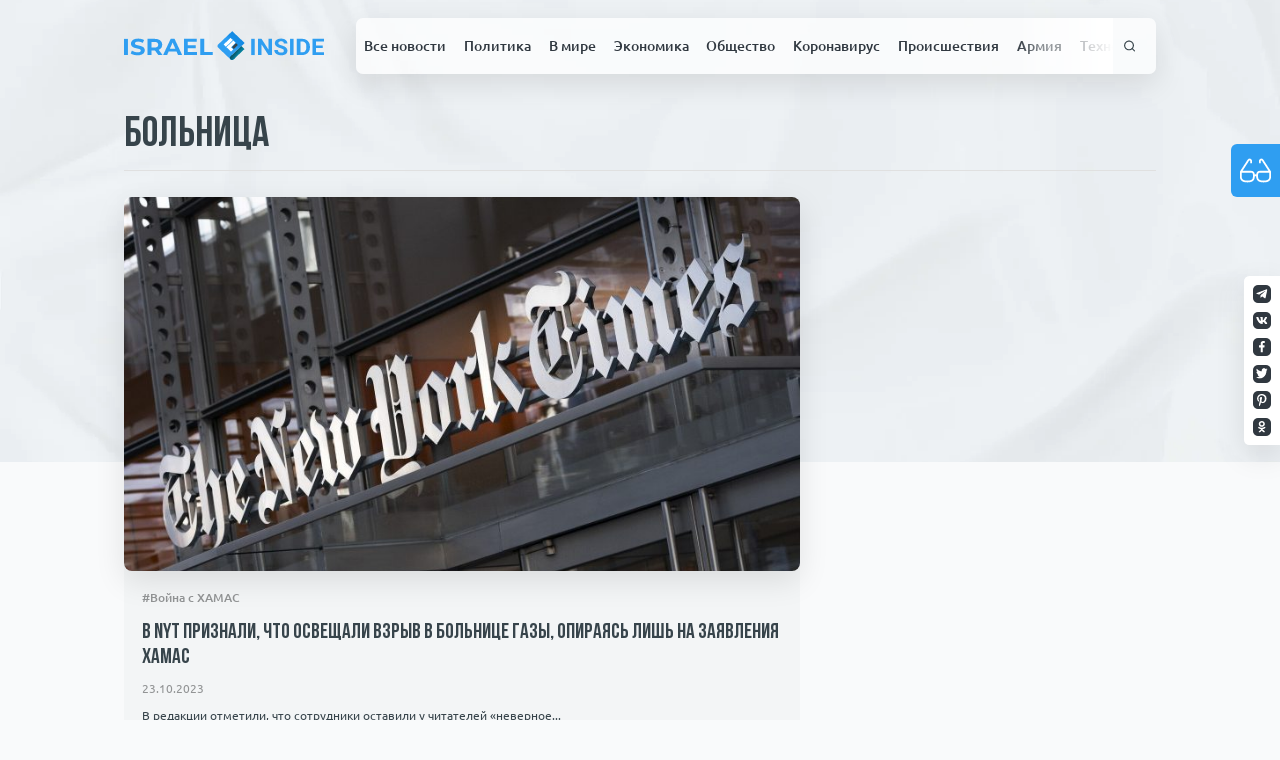

--- FILE ---
content_type: text/html; charset=UTF-8
request_url: https://israelinside.info/news/tag/bolnicza/
body_size: 25824
content:
<!doctype html>
<html lang="ru-RU">
<head>
    <meta charset="UTF-8">
    <meta name="viewport" content="width=device-width, initial-scale=1">
    <meta property="fb:app_id" content="579853135953228"/>
    <link rel="profile" href="https://gmpg.org/xfn/11">

    <link rel="apple-touch-icon" sizes="180x180" href="https://israelinside.info/wp-content/themes/consulting-ikoshele/favicon/apple-touch-icon.png">
    <link rel="icon" type="image/png" sizes="32x32" href="https://israelinside.info/wp-content/themes/consulting-ikoshele/favicon/favicon-32x32.png">
    <link rel="icon" type="image/png" sizes="16x16" href="https://israelinside.info/wp-content/themes/consulting-ikoshele/favicon/favicon-16x16.png">
    <link rel="manifest" href="https://israelinside.info/wp-content/themes/consulting-ikoshele/favicon/site.webmanifest">
    <link rel="mask-icon" href="https://israelinside.info/wp-content/themes/consulting-ikoshele/favicon/safari-pinned-tab.svg" color="#5bbad5">
    <meta name="msapplication-TileColor" content="#2b5797">
    <meta name="theme-color" content="#ffffff">

	<meta name='robots' content='index, follow, max-image-preview:large, max-snippet:-1, max-video-preview:-1' />
	<style>img:is([sizes="auto" i], [sizes^="auto," i]) { contain-intrinsic-size: 3000px 1500px }</style>
	
	<!-- This site is optimized with the Yoast SEO plugin v26.3 - https://yoast.com/wordpress/plugins/seo/ -->
	<title>Больница - Новости Израиля : ISRAELINSIDE.info</title>
	<meta name="description" content="Больница - Последние новости Израиля за сегодня. Читайте самые свежие, главные и интересные новости Израиля онлайн на портале - Israel Inside. Только актуальная и проверенная информация!" />
	<link rel="canonical" href="https://israelinside.info/news/tag/bolnicza/" />
	<link rel="next" href="https://israelinside.info/news/tag/bolnicza/page/2/" />
	<meta property="og:locale" content="ru_RU" />
	<meta property="og:type" content="article" />
	<meta property="og:title" content="Больница - Новости Израиля : ISRAELINSIDE.info" />
	<meta property="og:description" content="Больница - Последние новости Израиля за сегодня. Читайте самые свежие, главные и интересные новости Израиля онлайн на портале - Israel Inside. Только актуальная и проверенная информация!" />
	<meta property="og:url" content="https://israelinside.info/news/tag/bolnicza/" />
	<meta property="og:site_name" content="Новости Израиля : ISRAELINSIDE.info" />
	<meta property="og:image" content="https://israelinside.info/wp-content/uploads/2020/08/og-image.jpg" />
	<meta property="og:image:width" content="1200" />
	<meta property="og:image:height" content="630" />
	<meta property="og:image:type" content="image/jpeg" />
	<meta name="twitter:card" content="summary_large_image" />
	<meta name="twitter:site" content="@israelinsideinf" />
	<script type="application/ld+json" class="yoast-schema-graph">{"@context":"https://schema.org","@graph":[{"@type":"CollectionPage","@id":"https://israelinside.info/news/tag/bolnicza/","url":"https://israelinside.info/news/tag/bolnicza/","name":"Больница - Новости Израиля : ISRAELINSIDE.info","isPartOf":{"@id":"https://israelinside.info/#website"},"primaryImageOfPage":{"@id":"https://israelinside.info/news/tag/bolnicza/#primaryimage"},"image":{"@id":"https://israelinside.info/news/tag/bolnicza/#primaryimage"},"thumbnailUrl":"https://israelinside.info/wp-content/uploads/2023/10/ap22109472332772-e1650384220853.jpg","description":"Больница - Последние новости Израиля за сегодня. Читайте самые свежие, главные и интересные новости Израиля онлайн на портале - Israel Inside. Только актуальная и проверенная информация!","breadcrumb":{"@id":"https://israelinside.info/news/tag/bolnicza/#breadcrumb"},"inLanguage":"ru-RU"},{"@type":"ImageObject","inLanguage":"ru-RU","@id":"https://israelinside.info/news/tag/bolnicza/#primaryimage","url":"https://israelinside.info/wp-content/uploads/2023/10/ap22109472332772-e1650384220853.jpg","contentUrl":"https://israelinside.info/wp-content/uploads/2023/10/ap22109472332772-e1650384220853.jpg","width":2048,"height":1280},{"@type":"BreadcrumbList","@id":"https://israelinside.info/news/tag/bolnicza/#breadcrumb","itemListElement":[{"@type":"ListItem","position":1,"name":"Home","item":"https://israelinside.info/"},{"@type":"ListItem","position":2,"name":"Больница"}]},{"@type":"WebSite","@id":"https://israelinside.info/#website","url":"https://israelinside.info/","name":"Новости Израиля : ISRAELINSIDE.info","description":"Читайте новости Израиля на Israelinside: политика, новости Ближнего Востока, экономика, русские в Израиле, цены в Израиле","publisher":{"@id":"https://israelinside.info/#organization"},"potentialAction":[{"@type":"SearchAction","target":{"@type":"EntryPoint","urlTemplate":"https://israelinside.info/?s={search_term_string}"},"query-input":{"@type":"PropertyValueSpecification","valueRequired":true,"valueName":"search_term_string"}}],"inLanguage":"ru-RU"},{"@type":"Organization","@id":"https://israelinside.info/#organization","name":"Новости Израиля : ISRAELINSIDE.info","url":"https://israelinside.info/","logo":{"@type":"ImageObject","inLanguage":"ru-RU","@id":"https://israelinside.info/#/schema/logo/image/","url":"https://israelinside.info/wp-content/uploads/2020/08/frame-18.png","contentUrl":"https://israelinside.info/wp-content/uploads/2020/08/frame-18.png","width":352,"height":352,"caption":"Новости Израиля : ISRAELINSIDE.info"},"image":{"@id":"https://israelinside.info/#/schema/logo/image/"},"sameAs":["https://www.facebook.com/israelinsideinfo","https://x.com/israelinsideinf"]}]}</script>
	<!-- / Yoast SEO plugin. -->


<link rel="alternate" type="application/rss+xml" title="Новости Израиля : ISRAELINSIDE.info &raquo; Лента" href="https://israelinside.info/feed/" />
<link rel="alternate" type="application/rss+xml" title="Новости Израиля : ISRAELINSIDE.info &raquo; Лента комментариев" href="https://israelinside.info/comments/feed/" />
<script id="wpp-js" src="https://israelinside.info/wp-content/plugins/wordpress-popular-posts/assets/js/wpp.min.js?ver=7.3.6" data-sampling="0" data-sampling-rate="100" data-api-url="https://israelinside.info/wp-json/wordpress-popular-posts" data-post-id="0" data-token="3df07a1630" data-lang="0" data-debug="0"></script>
<link rel="alternate" type="application/rss+xml" title="Новости Израиля : ISRAELINSIDE.info &raquo; Лента метки Больница" href="https://israelinside.info/news/tag/bolnicza/feed/" />
<style id='classic-theme-styles-inline-css'>
/*! This file is auto-generated */
.wp-block-button__link{color:#fff;background-color:#32373c;border-radius:9999px;box-shadow:none;text-decoration:none;padding:calc(.667em + 2px) calc(1.333em + 2px);font-size:1.125em}.wp-block-file__button{background:#32373c;color:#fff;text-decoration:none}
</style>
<style id='global-styles-inline-css'>
:root{--wp--preset--aspect-ratio--square: 1;--wp--preset--aspect-ratio--4-3: 4/3;--wp--preset--aspect-ratio--3-4: 3/4;--wp--preset--aspect-ratio--3-2: 3/2;--wp--preset--aspect-ratio--2-3: 2/3;--wp--preset--aspect-ratio--16-9: 16/9;--wp--preset--aspect-ratio--9-16: 9/16;--wp--preset--color--black: #000000;--wp--preset--color--cyan-bluish-gray: #abb8c3;--wp--preset--color--white: #ffffff;--wp--preset--color--pale-pink: #f78da7;--wp--preset--color--vivid-red: #cf2e2e;--wp--preset--color--luminous-vivid-orange: #ff6900;--wp--preset--color--luminous-vivid-amber: #fcb900;--wp--preset--color--light-green-cyan: #7bdcb5;--wp--preset--color--vivid-green-cyan: #00d084;--wp--preset--color--pale-cyan-blue: #8ed1fc;--wp--preset--color--vivid-cyan-blue: #0693e3;--wp--preset--color--vivid-purple: #9b51e0;--wp--preset--gradient--vivid-cyan-blue-to-vivid-purple: linear-gradient(135deg,rgba(6,147,227,1) 0%,rgb(155,81,224) 100%);--wp--preset--gradient--light-green-cyan-to-vivid-green-cyan: linear-gradient(135deg,rgb(122,220,180) 0%,rgb(0,208,130) 100%);--wp--preset--gradient--luminous-vivid-amber-to-luminous-vivid-orange: linear-gradient(135deg,rgba(252,185,0,1) 0%,rgba(255,105,0,1) 100%);--wp--preset--gradient--luminous-vivid-orange-to-vivid-red: linear-gradient(135deg,rgba(255,105,0,1) 0%,rgb(207,46,46) 100%);--wp--preset--gradient--very-light-gray-to-cyan-bluish-gray: linear-gradient(135deg,rgb(238,238,238) 0%,rgb(169,184,195) 100%);--wp--preset--gradient--cool-to-warm-spectrum: linear-gradient(135deg,rgb(74,234,220) 0%,rgb(151,120,209) 20%,rgb(207,42,186) 40%,rgb(238,44,130) 60%,rgb(251,105,98) 80%,rgb(254,248,76) 100%);--wp--preset--gradient--blush-light-purple: linear-gradient(135deg,rgb(255,206,236) 0%,rgb(152,150,240) 100%);--wp--preset--gradient--blush-bordeaux: linear-gradient(135deg,rgb(254,205,165) 0%,rgb(254,45,45) 50%,rgb(107,0,62) 100%);--wp--preset--gradient--luminous-dusk: linear-gradient(135deg,rgb(255,203,112) 0%,rgb(199,81,192) 50%,rgb(65,88,208) 100%);--wp--preset--gradient--pale-ocean: linear-gradient(135deg,rgb(255,245,203) 0%,rgb(182,227,212) 50%,rgb(51,167,181) 100%);--wp--preset--gradient--electric-grass: linear-gradient(135deg,rgb(202,248,128) 0%,rgb(113,206,126) 100%);--wp--preset--gradient--midnight: linear-gradient(135deg,rgb(2,3,129) 0%,rgb(40,116,252) 100%);--wp--preset--font-size--small: 13px;--wp--preset--font-size--medium: 20px;--wp--preset--font-size--large: 36px;--wp--preset--font-size--x-large: 42px;--wp--preset--spacing--20: 0.44rem;--wp--preset--spacing--30: 0.67rem;--wp--preset--spacing--40: 1rem;--wp--preset--spacing--50: 1.5rem;--wp--preset--spacing--60: 2.25rem;--wp--preset--spacing--70: 3.38rem;--wp--preset--spacing--80: 5.06rem;--wp--preset--shadow--natural: 6px 6px 9px rgba(0, 0, 0, 0.2);--wp--preset--shadow--deep: 12px 12px 50px rgba(0, 0, 0, 0.4);--wp--preset--shadow--sharp: 6px 6px 0px rgba(0, 0, 0, 0.2);--wp--preset--shadow--outlined: 6px 6px 0px -3px rgba(255, 255, 255, 1), 6px 6px rgba(0, 0, 0, 1);--wp--preset--shadow--crisp: 6px 6px 0px rgba(0, 0, 0, 1);}:where(.is-layout-flex){gap: 0.5em;}:where(.is-layout-grid){gap: 0.5em;}body .is-layout-flex{display: flex;}.is-layout-flex{flex-wrap: wrap;align-items: center;}.is-layout-flex > :is(*, div){margin: 0;}body .is-layout-grid{display: grid;}.is-layout-grid > :is(*, div){margin: 0;}:where(.wp-block-columns.is-layout-flex){gap: 2em;}:where(.wp-block-columns.is-layout-grid){gap: 2em;}:where(.wp-block-post-template.is-layout-flex){gap: 1.25em;}:where(.wp-block-post-template.is-layout-grid){gap: 1.25em;}.has-black-color{color: var(--wp--preset--color--black) !important;}.has-cyan-bluish-gray-color{color: var(--wp--preset--color--cyan-bluish-gray) !important;}.has-white-color{color: var(--wp--preset--color--white) !important;}.has-pale-pink-color{color: var(--wp--preset--color--pale-pink) !important;}.has-vivid-red-color{color: var(--wp--preset--color--vivid-red) !important;}.has-luminous-vivid-orange-color{color: var(--wp--preset--color--luminous-vivid-orange) !important;}.has-luminous-vivid-amber-color{color: var(--wp--preset--color--luminous-vivid-amber) !important;}.has-light-green-cyan-color{color: var(--wp--preset--color--light-green-cyan) !important;}.has-vivid-green-cyan-color{color: var(--wp--preset--color--vivid-green-cyan) !important;}.has-pale-cyan-blue-color{color: var(--wp--preset--color--pale-cyan-blue) !important;}.has-vivid-cyan-blue-color{color: var(--wp--preset--color--vivid-cyan-blue) !important;}.has-vivid-purple-color{color: var(--wp--preset--color--vivid-purple) !important;}.has-black-background-color{background-color: var(--wp--preset--color--black) !important;}.has-cyan-bluish-gray-background-color{background-color: var(--wp--preset--color--cyan-bluish-gray) !important;}.has-white-background-color{background-color: var(--wp--preset--color--white) !important;}.has-pale-pink-background-color{background-color: var(--wp--preset--color--pale-pink) !important;}.has-vivid-red-background-color{background-color: var(--wp--preset--color--vivid-red) !important;}.has-luminous-vivid-orange-background-color{background-color: var(--wp--preset--color--luminous-vivid-orange) !important;}.has-luminous-vivid-amber-background-color{background-color: var(--wp--preset--color--luminous-vivid-amber) !important;}.has-light-green-cyan-background-color{background-color: var(--wp--preset--color--light-green-cyan) !important;}.has-vivid-green-cyan-background-color{background-color: var(--wp--preset--color--vivid-green-cyan) !important;}.has-pale-cyan-blue-background-color{background-color: var(--wp--preset--color--pale-cyan-blue) !important;}.has-vivid-cyan-blue-background-color{background-color: var(--wp--preset--color--vivid-cyan-blue) !important;}.has-vivid-purple-background-color{background-color: var(--wp--preset--color--vivid-purple) !important;}.has-black-border-color{border-color: var(--wp--preset--color--black) !important;}.has-cyan-bluish-gray-border-color{border-color: var(--wp--preset--color--cyan-bluish-gray) !important;}.has-white-border-color{border-color: var(--wp--preset--color--white) !important;}.has-pale-pink-border-color{border-color: var(--wp--preset--color--pale-pink) !important;}.has-vivid-red-border-color{border-color: var(--wp--preset--color--vivid-red) !important;}.has-luminous-vivid-orange-border-color{border-color: var(--wp--preset--color--luminous-vivid-orange) !important;}.has-luminous-vivid-amber-border-color{border-color: var(--wp--preset--color--luminous-vivid-amber) !important;}.has-light-green-cyan-border-color{border-color: var(--wp--preset--color--light-green-cyan) !important;}.has-vivid-green-cyan-border-color{border-color: var(--wp--preset--color--vivid-green-cyan) !important;}.has-pale-cyan-blue-border-color{border-color: var(--wp--preset--color--pale-cyan-blue) !important;}.has-vivid-cyan-blue-border-color{border-color: var(--wp--preset--color--vivid-cyan-blue) !important;}.has-vivid-purple-border-color{border-color: var(--wp--preset--color--vivid-purple) !important;}.has-vivid-cyan-blue-to-vivid-purple-gradient-background{background: var(--wp--preset--gradient--vivid-cyan-blue-to-vivid-purple) !important;}.has-light-green-cyan-to-vivid-green-cyan-gradient-background{background: var(--wp--preset--gradient--light-green-cyan-to-vivid-green-cyan) !important;}.has-luminous-vivid-amber-to-luminous-vivid-orange-gradient-background{background: var(--wp--preset--gradient--luminous-vivid-amber-to-luminous-vivid-orange) !important;}.has-luminous-vivid-orange-to-vivid-red-gradient-background{background: var(--wp--preset--gradient--luminous-vivid-orange-to-vivid-red) !important;}.has-very-light-gray-to-cyan-bluish-gray-gradient-background{background: var(--wp--preset--gradient--very-light-gray-to-cyan-bluish-gray) !important;}.has-cool-to-warm-spectrum-gradient-background{background: var(--wp--preset--gradient--cool-to-warm-spectrum) !important;}.has-blush-light-purple-gradient-background{background: var(--wp--preset--gradient--blush-light-purple) !important;}.has-blush-bordeaux-gradient-background{background: var(--wp--preset--gradient--blush-bordeaux) !important;}.has-luminous-dusk-gradient-background{background: var(--wp--preset--gradient--luminous-dusk) !important;}.has-pale-ocean-gradient-background{background: var(--wp--preset--gradient--pale-ocean) !important;}.has-electric-grass-gradient-background{background: var(--wp--preset--gradient--electric-grass) !important;}.has-midnight-gradient-background{background: var(--wp--preset--gradient--midnight) !important;}.has-small-font-size{font-size: var(--wp--preset--font-size--small) !important;}.has-medium-font-size{font-size: var(--wp--preset--font-size--medium) !important;}.has-large-font-size{font-size: var(--wp--preset--font-size--large) !important;}.has-x-large-font-size{font-size: var(--wp--preset--font-size--x-large) !important;}
:where(.wp-block-post-template.is-layout-flex){gap: 1.25em;}:where(.wp-block-post-template.is-layout-grid){gap: 1.25em;}
:where(.wp-block-columns.is-layout-flex){gap: 2em;}:where(.wp-block-columns.is-layout-grid){gap: 2em;}
:root :where(.wp-block-pullquote){font-size: 1.5em;line-height: 1.6;}
</style>
<link rel='stylesheet' id='pojo-a11y-css' href='https://israelinside.info/wp-content/plugins/pojo-accessibility/modules/legacy/assets/css/style.min.css?ver=1.0.0' media='all' />
<link rel='stylesheet' id='wordpress-popular-posts-css-css' href='https://israelinside.info/wp-content/plugins/wordpress-popular-posts/assets/css/wpp.css?ver=7.3.6' media='all' />
<script src="https://israelinside.info/wp-includes/js/jquery/jquery.min.js?ver=3.7.1" id="jquery-core-js"></script>
<script src="https://israelinside.info/wp-includes/js/jquery/jquery-migrate.min.js?ver=3.4.1" id="jquery-migrate-js"></script>
<link rel="https://api.w.org/" href="https://israelinside.info/wp-json/" /><link rel="alternate" title="JSON" type="application/json" href="https://israelinside.info/wp-json/wp/v2/tags/1175" /><link rel="EditURI" type="application/rsd+xml" title="RSD" href="https://israelinside.info/xmlrpc.php?rsd" />
<meta name="generator" content="WordPress 6.8.3" />
<style type="text/css">
#pojo-a11y-toolbar .pojo-a11y-toolbar-toggle a{ background-color: #4054b2;	color: #ffffff;}
#pojo-a11y-toolbar .pojo-a11y-toolbar-overlay, #pojo-a11y-toolbar .pojo-a11y-toolbar-overlay ul.pojo-a11y-toolbar-items.pojo-a11y-links{ border-color: #4054b2;}
body.pojo-a11y-focusable a:focus{ outline-style: solid !important;	outline-width: 1px !important;	outline-color: #FF0000 !important;}
#pojo-a11y-toolbar{ top: 100px !important;}
#pojo-a11y-toolbar .pojo-a11y-toolbar-overlay{ background-color: #ffffff;}
#pojo-a11y-toolbar .pojo-a11y-toolbar-overlay ul.pojo-a11y-toolbar-items li.pojo-a11y-toolbar-item a, #pojo-a11y-toolbar .pojo-a11y-toolbar-overlay p.pojo-a11y-toolbar-title{ color: #333333;}
#pojo-a11y-toolbar .pojo-a11y-toolbar-overlay ul.pojo-a11y-toolbar-items li.pojo-a11y-toolbar-item a.active{ background-color: #4054b2;	color: #ffffff;}
@media (max-width: 767px) { #pojo-a11y-toolbar { top: 50px !important; } }</style>            <style id="wpp-loading-animation-styles">@-webkit-keyframes bgslide{from{background-position-x:0}to{background-position-x:-200%}}@keyframes bgslide{from{background-position-x:0}to{background-position-x:-200%}}.wpp-widget-block-placeholder,.wpp-shortcode-placeholder{margin:0 auto;width:60px;height:3px;background:#dd3737;background:linear-gradient(90deg,#dd3737 0%,#571313 10%,#dd3737 100%);background-size:200% auto;border-radius:3px;-webkit-animation:bgslide 1s infinite linear;animation:bgslide 1s infinite linear}</style>
                <link rel='stylesheet' href='https://israelinside.info/wp-content/themes/consulting-ikoshele/css/app.css?ver=1.71666' type='text/css'/>

<div id="91791-6"><script src="//ads.themoneytizer.com/s/gen.js?type=6"></script><script src="//ads.themoneytizer.com/s/requestform.js?siteId=91791&formatId=6"></script></div>

</head>

<!-- Google tag (gtag.js) -->
<script async src="https://www.googletagmanager.com/gtag/js?id=G-YY7BG2L9Y3"></script>
<script>
  window.dataLayer = window.dataLayer || [];
  function gtag(){dataLayer.push(arguments);}
  gtag('js', new Date());

  gtag('config', 'G-YY7BG2L9Y3');
</script>

<body class="archive tag tag-bolnicza tag-1175 wp-theme-consulting-ikoshele">

<!-- Quantcast Choice. Consent Manager Tag v2.0 (for TCF 2.0) -->
<script type="text/javascript" async=true>
(function() {
  var host = 'www.themoneytizer.com';
  var element = document.createElement('script');
  var firstScript = document.getElementsByTagName('script')[0];
  var url = 'https://cmp.quantcast.com'
    .concat('/choice/', '6Fv0cGNfc_bw8', '/', host, '/choice.js');
  var uspTries = 0;
  var uspTriesLimit = 3;
  element.async = true;
  element.type = 'text/javascript';
  element.src = url;

  firstScript.parentNode.insertBefore(element, firstScript);

  function makeStub() {
    var TCF_LOCATOR_NAME = '__tcfapiLocator';
    var queue = [];
    var win = window;
    var cmpFrame;

    function addFrame() {
      var doc = win.document;
      var otherCMP = !!(win.frames[TCF_LOCATOR_NAME]);

      if (!otherCMP) {
        if (doc.body) {
          var iframe = doc.createElement('iframe');

          iframe.style.cssText = 'display:none';
          iframe.name = TCF_LOCATOR_NAME;
          doc.body.appendChild(iframe);
        } else {
          setTimeout(addFrame, 5);
        }
      }
      return !otherCMP;
    }

    function tcfAPIHandler() {
      var gdprApplies;
      var args = arguments;

      if (!args.length) {
        return queue;
      } else if (args[0] === 'setGdprApplies') {
        if (
          args.length > 3 &&
          args[2] === 2 &&
          typeof args[3] === 'boolean'
        ) {
          gdprApplies = args[3];
          if (typeof args[2] === 'function') {
            args[2]('set', true);
          }
        }
      } else if (args[0] === 'ping') {
        var retr = {
          gdprApplies: gdprApplies,
          cmpLoaded: false,
          cmpStatus: 'stub'
        };

        if (typeof args[2] === 'function') {
          args[2](retr);
        }
      } else {
        if(args[0] === 'init' && typeof args[3] === 'object') {
          args[3] = { ...args[3], tag_version: 'V2' };
        }
        queue.push(args);
      }
    }

    function postMessageEventHandler(event) {
      var msgIsString = typeof event.data === 'string';
      var json = {};

      try {
        if (msgIsString) {
          json = JSON.parse(event.data);
        } else {
          json = event.data;
        }
      } catch (ignore) {}

      var payload = json.__tcfapiCall;

      if (payload) {
        window.__tcfapi(
          payload.command,
          payload.version,
          function(retValue, success) {
            var returnMsg = {
              __tcfapiReturn: {
                returnValue: retValue,
                success: success,
                callId: payload.callId
              }
            };
            if (msgIsString) {
              returnMsg = JSON.stringify(returnMsg);
            }
            if (event && event.source && event.source.postMessage) {
              event.source.postMessage(returnMsg, '*');
            }
          },
          payload.parameter
        );
      }
    }

    while (win) {
      try {
        if (win.frames[TCF_LOCATOR_NAME]) {
          cmpFrame = win;
          break;
        }
      } catch (ignore) {}

      if (win === window.top) {
        break;
      }
      win = win.parent;
    }
    if (!cmpFrame) {
      addFrame();
      win.__tcfapi = tcfAPIHandler;
      win.addEventListener('message', postMessageEventHandler, false);
    }
  };

  makeStub();

  var uspStubFunction = function() {
    var arg = arguments;
    if (typeof window.__uspapi !== uspStubFunction) {
      setTimeout(function() {
        if (typeof window.__uspapi !== 'undefined') {
          window.__uspapi.apply(window.__uspapi, arg);
        }
      }, 500);
    }
  };

  var checkIfUspIsReady = function() {
    uspTries++;
    if (window.__uspapi === uspStubFunction && uspTries < uspTriesLimit) {
      console.warn('USP is not accessible');
    } else {
      clearInterval(uspInterval);
    }
  };

  if (typeof window.__uspapi === 'undefined') {
    window.__uspapi = uspStubFunction;
    var uspInterval = setInterval(checkIfUspIsReady, 6000);
  }
})();
</script>
<!-- End Quantcast Choice. Consent Manager Tag v2.0 (for TCF 2.0) -->

<button class="bvi-open pojo-a11y-toolbar-link pojo-a11y-toolbar-toggle-link" data-scripts='{"css": {"1": "https://israelinside.info/wp-content/plugins/pojo-accessibility/modules/legacy/assets/css/style.min.css"}, "js": {"0": "https://israelinside.info/wp-includes/js/jquery/jquery.min.js", "1": "https://israelinside.info/wp-includes/js/jquery/jquery-migrate.min.js", "2": "https://israelinside.info/wp-content/plugins/pojo-accessibility/modules/legacy/assets/js/app.min.js" }}'>
<span class="icon"><svg><use xlink:href="#glasses"></use></svg></span>Инструменты для<br />слабовидящих</button><div id="page" class="site">
    <div class="paper-bg">
        <picture>
            <source srcset="https://israelinside.info/wp-content/themes/consulting-ikoshele/template-parts/includes/imgs/paper.webp" type="image/webp">
            <source srcset="https://israelinside.info/wp-content/themes/consulting-ikoshele/template-parts/includes/imgs/paper.jpg" type="image/jpeg">
            <img src="https://israelinside.info/wp-content/themes/consulting-ikoshele/template-parts/includes/imgs/paper.jpg" alt="paper background">
        </picture>
    </div>
    <header id="masthead" class="site-header new-header">
        <div class="sticked-socials">
			                    <a rel="noopener" target="_blank" href="https://t.me/isrinside" class="social-item">
                        <img src="https://israelinside.info/wp-content/uploads/2020/07/tg.svg"
                             alt="Israel inside">
                    </a>
				                    <a rel="noopener" target="_blank" href="https://vk.com/public193846936" class="social-item">
                        <img src="https://israelinside.info/wp-content/uploads/2020/07/twitter.svg"
                             alt="Israel inside">
                    </a>
				                    <a rel="noopener" target="_blank" href="https://www.facebook.com/israelinsideinfo/" class="social-item">
                        <img src="https://israelinside.info/wp-content/uploads/2020/07/fb.svg"
                             alt="Israel inside">
                    </a>
				                    <a rel="noopener" target="_blank" href="https://twitter.com/israelinsideinf" class="social-item">
                        <img src="https://israelinside.info/wp-content/uploads/2020/07/twitter-1.svg"
                             alt="Israel inside">
                    </a>
				                    <a rel="noopener" target="_blank" href="https://www.pinterest.ru/israelinside/" class="social-item">
                        <img src="https://israelinside.info/wp-content/uploads/2020/07/pinterest.svg"
                             alt="Israel inside">
                    </a>
				                    <a rel="noopener" target="_blank" href="https://ok.ru/group/55193411780785" class="social-item">
                        <img src="https://israelinside.info/wp-content/uploads/2020/07/od.svg"
                             alt="">
                    </a>
				        </div>
        <div class="container-main">
            <div class="second-bar">
                <a href="/" class="logo">
					<svg viewBox="0 0 225 34" fill="none" xmlns="http://www.w3.org/2000/svg">
    <g id="Right">
        <g id="INSIDE">
            <path d="M147.076 27.2739H143.107V8.82953H147.076V27.2739Z" fill="#2F9EF1"/>
            <path d="M166.428 27.2739H162.459L154.734 15.1381V27.2739H150.766V8.82953H154.734L162.473 20.9906V8.82953H166.428V27.2739Z" fill="#2F9EF1"/>
            <path d="M179.88 22.4348C179.88 21.7169 179.616 21.168 179.086 20.7879C178.557 20.3995 177.605 19.9941 176.229 19.5718C174.854 19.1411 173.765 18.7189 172.962 18.3051C170.775 17.1734 169.682 15.649 169.682 13.732C169.682 12.7354 169.973 11.8487 170.555 11.0717C171.146 10.2863 171.988 9.67405 173.081 9.2349C174.183 8.79575 175.418 8.57617 176.785 8.57617C178.161 8.57617 179.386 8.81686 180.462 9.29824C181.538 9.77117 182.371 10.4426 182.962 11.3124C183.562 12.1823 183.862 13.1704 183.862 14.2767H179.893C179.893 13.4322 179.616 12.7777 179.06 12.3132C178.504 11.8402 177.724 11.6038 176.719 11.6038C175.749 11.6038 174.995 11.8022 174.457 12.1992C173.919 12.5876 173.65 13.1028 173.65 13.7446C173.65 14.3442 173.963 14.8467 174.589 15.2521C175.224 15.6575 176.154 16.0375 177.38 16.3922C179.638 17.0425 181.282 17.849 182.314 18.8118C183.346 19.7745 183.862 20.9737 183.862 22.4094C183.862 24.0056 183.231 25.2597 181.97 26.1718C180.709 27.0754 179.012 27.5272 176.877 27.5272C175.396 27.5272 174.047 27.2696 172.83 26.7545C171.613 26.2309 170.683 25.5173 170.039 24.6136C169.404 23.71 169.086 22.6628 169.086 21.472H173.068C173.068 23.5073 174.338 24.5249 176.877 24.5249C177.821 24.5249 178.557 24.3434 179.086 23.9802C179.616 23.6086 179.88 23.0935 179.88 22.4348Z" fill="#2F9EF1"/>
            <path d="M190.78 27.2739H186.811V8.82953H190.78V27.2739Z" fill="#2F9EF1"/>
            <path d="M194.47 27.2739V8.82953H200.396C202.089 8.82953 203.602 9.19689 204.933 9.93163C206.274 10.6579 207.319 11.6967 208.068 13.0479C208.818 14.3907 209.193 15.9193 209.193 17.6337V18.4824C209.193 20.1968 208.822 21.7211 208.081 23.0555C207.349 24.3898 206.313 25.4244 204.973 26.1591C203.633 26.8938 202.12 27.2654 200.436 27.2739H194.47ZM198.438 11.9078V24.2209H200.356C201.909 24.2209 203.095 23.7353 203.915 22.7641C204.735 21.7929 205.154 20.4037 205.171 18.5964V17.621C205.171 15.7462 204.766 14.3274 203.954 13.3646C203.143 12.3934 201.957 11.9078 200.396 11.9078H198.438Z" fill="#2F9EF1"/>
            <path d="M223.677 19.2805H216.058V24.2209H224.999V27.2739H212.089V8.82953H224.973V11.9078H216.058V16.3035H223.677V19.2805Z" fill="#2F9EF1"/>
        </g>
    </g>
    <g id="Left">
        <g id="ISRAEL">
            <path d="M0 8.90786H4.4278V27.2307H0V8.90786Z" fill="#2F9EF1"/>
            <path d="M15.2547 27.5448C13.7423 27.5448 12.2755 27.3528 10.8543 26.9689C9.45121 26.5676 8.32148 26.0528 7.46508 25.4246L8.96834 22.2312C9.78831 22.807 10.7632 23.2695 11.8929 23.6185C13.0226 23.9675 14.1523 24.142 15.2821 24.142C16.5393 24.142 17.4686 23.9675 18.0699 23.6185C18.6712 23.252 18.9719 22.7721 18.9719 22.1788C18.9719 21.7426 18.7897 21.3848 18.4252 21.1056C18.079 20.809 17.6235 20.5734 17.0586 20.3989C16.512 20.2244 15.7649 20.0324 14.8174 19.823C13.3597 19.4915 12.1662 19.1599 11.2369 18.8284C10.3076 18.4968 9.50587 17.9646 8.83168 17.2317C8.17571 16.4987 7.84773 15.5215 7.84773 14.3C7.84773 13.2355 8.14838 12.2758 8.74969 11.4207C9.35099 10.5482 10.253 9.8589 11.4556 9.35284C12.6764 8.84678 14.1614 8.59375 15.9107 8.59375C17.1315 8.59375 18.325 8.73335 19.4912 9.01256C20.6574 9.29176 21.6778 9.69312 22.5524 10.2166L21.1858 13.4362C19.4183 12.4764 17.6508 11.9966 15.8834 11.9966C14.6443 11.9966 13.7241 12.1885 13.1228 12.5724C12.5397 12.9563 12.2482 13.4624 12.2482 14.0906C12.2482 14.7188 12.5853 15.19 13.2595 15.5041C13.9519 15.8007 14.9996 16.0974 16.4027 16.394C17.8604 16.7256 19.0539 17.0572 19.9832 17.3887C20.9125 17.7203 21.7051 18.2438 22.3611 18.9592C23.0353 19.6747 23.3724 20.6432 23.3724 21.8647C23.3724 22.9117 23.0626 23.8715 22.4431 24.744C21.8418 25.5991 20.9307 26.2796 19.7099 26.7857C18.489 27.2918 17.004 27.5448 15.2547 27.5448Z" fill="#2F9EF1"/>
            <path d="M38.588 27.2307L34.8982 22.1265H34.6795H30.8257V27.2307H26.3979V8.90786H34.6795C36.3741 8.90786 37.8409 9.17833 39.08 9.71929C40.3373 10.2603 41.303 11.0281 41.9772 12.0227C42.6514 13.0174 42.9885 14.1953 42.9885 15.5564C42.9885 16.9176 42.6423 18.0954 41.9499 19.0901C41.2757 20.0673 40.3099 20.8177 39.0527 21.3412L43.3438 27.2307H38.588ZM38.506 15.5564C38.506 14.5269 38.1598 13.7416 37.4674 13.2006C36.775 12.6422 35.7637 12.363 34.4335 12.363H30.8257V18.7498H34.4335C35.7637 18.7498 36.775 18.4706 37.4674 17.9122C38.1598 17.3538 38.506 16.5685 38.506 15.5564Z" fill="#2F9EF1"/>
            <path d="M59.0967 23.3044H50.2138L48.5192 27.2307H43.982L52.5096 8.90786H56.8828L65.4377 27.2307H60.7913L59.0967 23.3044ZM57.7027 20.0848L54.6689 13.0698L51.635 20.0848H57.7027Z" fill="#2F9EF1"/>
            <path d="M82.2367 23.8279V27.2307H67.4227V8.90786H81.8814V12.3107H71.8232V16.2893H80.7061V19.5875H71.8232V23.8279H82.2367Z" fill="#2F9EF1"/>
            <path d="M85.7598 8.90786H90.1876V23.7755H99.7812V27.2307H85.7598V8.90786Z" fill="#2F9EF1"/>
        </g>
    </g>
    <g id="Book">
        <path id="Vector" d="M121.579 27.1384L135.745 13.5721L121.734 0.154297L106.012 15.2109C105.756 15.4557 105.554 15.7463 105.415 16.0662C105.277 16.386 105.206 16.7288 105.206 17.0751C105.206 17.4213 105.277 17.7641 105.415 18.084C105.554 18.4038 105.756 18.6944 106.012 18.9392L118.076 30.4928L119.798 32.1413C120.03 32.3673 120.308 32.5468 120.613 32.6693C120.919 32.7918 121.247 32.8549 121.579 32.8549C121.91 32.8549 122.239 32.7918 122.544 32.6693C122.85 32.5468 123.128 32.3673 123.36 32.1413L125.082 30.4928L121.579 27.1384Z" fill="url(#paint0_linear)"/>
        <path id="Vector_2" d="M132.093 17.0751L135.589 20.423L123.325 32.1675C122.861 32.6123 122.231 32.8622 121.574 32.8622C120.917 32.8622 120.287 32.6123 119.822 32.1675C119.358 31.7226 119.097 31.1193 119.097 30.4902C119.097 29.8611 119.358 29.2577 119.822 28.8129L132.086 17.0684L132.093 17.0751Z" fill="url(#paint1_linear)"/>
        <path id="Vector_3" d="M122.506 10.2977L119.909 7.81055L112.054 15.333L114.651 17.8202L122.506 10.2977Z" fill="white"/>
        <path id="Vector_4" d="M120.414 18.3673L125.673 13.3308L123.076 10.8438L117.817 15.8802L115.225 18.3625L115.22 18.3673L120.414 23.3414L123.011 20.8544L120.414 18.3673Z" fill="white"/>
        <path id="Vector_5" d="M128.187 15.8939L126.06 13.8574L121.432 18.2896L123.559 20.3261L128.187 15.8939Z" fill="#37444B"/>
    </g>
    <defs>
        <linearGradient id="paint0_linear" x1="113.881" y1="24.1147" x2="130.654" y2="7.30127" gradientUnits="userSpaceOnUse">
            <stop stop-color="#2F9EF1"/>
            <stop offset="0.38" stop-color="#2EA0F5"/>
            <stop offset="0.57" stop-color="#289BF1"/>
            <stop offset="0.72" stop-color="#178EE7"/>
            <stop offset="1" stop-color="#1489E1"/>
        </linearGradient>
        <linearGradient id="paint1_linear" x1="120.661" y1="20.833" x2="133.148" y2="30.6225" gradientUnits="userSpaceOnUse">
            <stop offset="0.26" stop-color="#0A5263"/>
            <stop offset="0.33" stop-color="#095769"/>
            <stop offset="0.44" stop-color="#08647A"/>
            <stop offset="0.56" stop-color="#057A96"/>
            <stop offset="0.58" stop-color="#047E9B"/>
        </linearGradient>
    </defs>
</svg>
                </a>
                <div class="second-bar-wrap">
                    <button aria-label="Открыть меню" class="burger">
						<svg width="100" height="100" viewBox="0 0 100 100">
    <path class="burger-line burger-line1" d="M 20,29.000046 H 80.000231 C 80.000231,29.000046 94.498839,28.817352 94.532987,66.711331 94.543142,77.980673 90.966081,81.670246 85.259173,81.668997 79.552261,81.667751 75.000211,74.999942 75.000211,74.999942 L 25.000021,25.000058" />
    <path class="burger-line burger-line2" d="M 20,50 H 80" />
    <path class="burger-line burger-line3" d="M 20,70.999954 H 80.000231 C 80.000231,70.999954 94.498839,71.182648 94.532987,33.288669 94.543142,22.019327 90.966081,18.329754 85.259173,18.331003 79.552261,18.332249 75.000211,25.000058 75.000211,25.000058 L 25.000021,74.999942" />
</svg>                    </button>
                    <a href="/" class="logo-mini">
                        <img src="https://israelinside.info/wp-content/uploads/2020/07/logo-mini.svg"
                             alt="Israel inside">
                    </a>
                    <a href="/" class="logo-full">
                        <img src="https://israelinside.info/wp-content/uploads/2020/07/logo.svg"
                             alt="logo">
                    </a>
                    <nav id="site-navigation" class="main-navigation">
						<ul id="primary-menu" class="menu"><li id="menu-item-18" class="menu-item menu-item-type-post_type menu-item-object-page menu-item-home menu-item-18"><a href="https://israelinside.info/">Все новости</a></li>
<li id="menu-item-3716" class="menu-item menu-item-type-taxonomy menu-item-object-category menu-item-3716"><a href="https://israelinside.info/news/category/politika/">Политика</a></li>
<li id="menu-item-3708" class="menu-item menu-item-type-taxonomy menu-item-object-category menu-item-3708"><a href="https://israelinside.info/news/category/v-mire/">В мире</a></li>
<li id="menu-item-3722" class="menu-item menu-item-type-taxonomy menu-item-object-category menu-item-3722"><a href="https://israelinside.info/news/category/ekonomika/">Экономика</a></li>
<li id="menu-item-3749" class="menu-item menu-item-type-taxonomy menu-item-object-category menu-item-3749"><a href="https://israelinside.info/news/category/obshhestvo/">Общество</a></li>
<li id="menu-item-3712" class="menu-item menu-item-type-taxonomy menu-item-object-category menu-item-3712"><a href="https://israelinside.info/news/category/covid-19/">Коронавирус</a></li>
<li id="menu-item-3718" class="menu-item menu-item-type-taxonomy menu-item-object-category menu-item-3718"><a href="https://israelinside.info/news/category/proisshestviya/">Происшествия</a></li>
<li id="menu-item-3811" class="menu-item menu-item-type-taxonomy menu-item-object-category menu-item-3811"><a href="https://israelinside.info/news/category/armiya/">Армия</a></li>
<li id="menu-item-3721" class="menu-item menu-item-type-taxonomy menu-item-object-category menu-item-3721"><a href="https://israelinside.info/news/category/texnologii/">Технологии</a></li>
<li id="menu-item-3720" class="menu-item menu-item-type-taxonomy menu-item-object-category menu-item-3720"><a href="https://israelinside.info/news/category/sport/">Спорт</a></li>
<li id="menu-item-3711" class="menu-item menu-item-type-taxonomy menu-item-object-category menu-item-3711"><a href="https://israelinside.info/news/category/zdorove-i-krasota/">Здоровье и красота</a></li>
<li id="menu-item-3717" class="menu-item menu-item-type-taxonomy menu-item-object-category menu-item-3717"><a href="https://israelinside.info/news/category/pressa/">Пресса</a></li>
<li id="menu-item-4507" class="menu-item menu-item-type-taxonomy menu-item-object-category menu-item-4507"><a href="https://israelinside.info/news/category/stati/">Статьи</a></li>
<li id="menu-item-8491" class="menu-item menu-item-type-taxonomy menu-item-object-category menu-item-8491"><a href="https://israelinside.info/news/category/chp-i-kriminal/">ЧП И КРИМИНАЛ</a></li>
<li id="menu-item-8568" class="menu-item menu-item-type-taxonomy menu-item-object-category menu-item-8568"><a href="https://israelinside.info/news/category/1000-melochej/">1000 мелочей</a></li>
</ul>                    </nav>
                    <button aria-label="Открыть поиск" class="search-btn">
                <span class="icon">
                    <svg><use xlink:href="#search"></use></svg>
                </span>
                    </button>
                    <div class="search-bar">
                        <div class="fake-search-btn icon">
                            <svg>
                                <use xlink:href="#search"></use>
                            </svg>
                        </div>
						<form role="search" method="get" class="search-form" action="https://israelinside.info/">
				<label>
					<span class="screen-reader-text">Найти:</span>
					<input type="search" class="search-field" placeholder="Поиск&hellip;" value="" name="s" />
				</label>
				<input type="submit" class="search-submit" value="Поиск" />
			</form>                        <div class="live-results"></div>
                        <button aria-label="Закрыть поиск" class="close-search-btn icon">
                            <svg>
                                <use xlink:href="#close"></use>
                            </svg>
                        </button>
                    </div>
                </div>
				<div class="mobile-menu">
    <div class="mobile-menu-inner">
        <nav>
			<ul id="primary-menu" class="menu"><li class="menu-item menu-item-type-post_type menu-item-object-page menu-item-home menu-item-18"><a href="https://israelinside.info/">Все новости</a></li>
<li class="menu-item menu-item-type-taxonomy menu-item-object-category menu-item-3716"><a href="https://israelinside.info/news/category/politika/">Политика</a></li>
<li class="menu-item menu-item-type-taxonomy menu-item-object-category menu-item-3708"><a href="https://israelinside.info/news/category/v-mire/">В мире</a></li>
<li class="menu-item menu-item-type-taxonomy menu-item-object-category menu-item-3722"><a href="https://israelinside.info/news/category/ekonomika/">Экономика</a></li>
<li class="menu-item menu-item-type-taxonomy menu-item-object-category menu-item-3749"><a href="https://israelinside.info/news/category/obshhestvo/">Общество</a></li>
<li class="menu-item menu-item-type-taxonomy menu-item-object-category menu-item-3712"><a href="https://israelinside.info/news/category/covid-19/">Коронавирус</a></li>
<li class="menu-item menu-item-type-taxonomy menu-item-object-category menu-item-3718"><a href="https://israelinside.info/news/category/proisshestviya/">Происшествия</a></li>
<li class="menu-item menu-item-type-taxonomy menu-item-object-category menu-item-3811"><a href="https://israelinside.info/news/category/armiya/">Армия</a></li>
<li class="menu-item menu-item-type-taxonomy menu-item-object-category menu-item-3721"><a href="https://israelinside.info/news/category/texnologii/">Технологии</a></li>
<li class="menu-item menu-item-type-taxonomy menu-item-object-category menu-item-3720"><a href="https://israelinside.info/news/category/sport/">Спорт</a></li>
<li class="menu-item menu-item-type-taxonomy menu-item-object-category menu-item-3711"><a href="https://israelinside.info/news/category/zdorove-i-krasota/">Здоровье и красота</a></li>
<li class="menu-item menu-item-type-taxonomy menu-item-object-category menu-item-3717"><a href="https://israelinside.info/news/category/pressa/">Пресса</a></li>
<li class="menu-item menu-item-type-taxonomy menu-item-object-category menu-item-4507"><a href="https://israelinside.info/news/category/stati/">Статьи</a></li>
<li class="menu-item menu-item-type-taxonomy menu-item-object-category menu-item-8491"><a href="https://israelinside.info/news/category/chp-i-kriminal/">ЧП И КРИМИНАЛ</a></li>
<li class="menu-item menu-item-type-taxonomy menu-item-object-category menu-item-8568"><a href="https://israelinside.info/news/category/1000-melochej/">1000 мелочей</a></li>
</ul>        </nav>
        <div class="mobile-socials">
			                    <a href="https://t.me/isrinside" class="social-item">
						                        <img src="https://israelinside.info/wp-content/uploads/2020/07/tg.svg"
                             alt="Israel inside">
                        
                    </a>
				                    <a href="https://vk.com/public193846936" class="social-item">
						                        <img src="https://israelinside.info/wp-content/uploads/2020/07/twitter.svg"
                             alt="Israel inside">
                        
                    </a>
				                    <a href="https://www.facebook.com/israelinsideinfo/" class="social-item">
						                        <img src="https://israelinside.info/wp-content/uploads/2020/07/fb.svg"
                             alt="Israel inside">
                        
                    </a>
				                    <a href="https://twitter.com/israelinsideinf" class="social-item">
						                        <img src="https://israelinside.info/wp-content/uploads/2020/07/twitter-1.svg"
                             alt="Israel inside">
                        
                    </a>
				                    <a href="https://www.pinterest.ru/israelinside/" class="social-item">
						                        <img src="https://israelinside.info/wp-content/uploads/2020/07/pinterest.svg"
                             alt="Israel inside">
                        
                    </a>
				                    <a href="https://ok.ru/group/55193411780785" class="social-item">
						                        <img src="https://israelinside.info/wp-content/uploads/2020/07/od.svg"
                             alt="">
                        
                    </a>
				        </div>
    </div>
</div>            </div>
			        </div>
    </header><!-- #masthead -->
    <div class="main-wrapper">
    <main id="primary" class="site-main">
        <div class="container-main">

                                            <header class="page-header ">
                    <h1 class="page-title">Больница</h1>                </header><!-- .page-header -->

                <div class="listing-wrap">
                    <div class="listing listing-w-sidebar listing-w-featured listing-template_Default">
                        
<article id="post-36107" class="post-36107 post type-post status-publish format-standard has-post-thumbnail hentry category-vojna-s-hamas tag-bolnicza tag-vojna-s-hamas tag-izrail tag-hamas">
	<div class="typical-card">
		        <a href="https://israelinside.info/news/vojna-s-hamas/36107/" class="thumbnail thumbnail-anim">
			<img data-src="https://israelinside.info/wp-content/uploads/2023/10/ap22109472332772-e1650384220853-1024x640.jpg" class="lozad wp-post-image" alt="" decoding="async" fetchpriority="high" data-srcset="https://israelinside.info/wp-content/uploads/2023/10/ap22109472332772-e1650384220853-1024x640.jpg 1024w, https://israelinside.info/wp-content/uploads/2023/10/ap22109472332772-e1650384220853-500x313.jpg 500w, https://israelinside.info/wp-content/uploads/2023/10/ap22109472332772-e1650384220853-768x480.jpg 768w, https://israelinside.info/wp-content/uploads/2023/10/ap22109472332772-e1650384220853-1536x960.jpg 1536w, https://israelinside.info/wp-content/uploads/2023/10/ap22109472332772-e1650384220853.jpg 2048w" sizes="(max-width: 640px) 100vw, 640px" /><noscript><img alt='' src='https://israelinside.info/wp-content/uploads/2023/10/ap22109472332772-e1650384220853-1024x640.jpg' /></noscript>        </a>
	    <div class="typical-card-content">
        <div class="tags">
			                <a href="https://israelinside.info/news/category/vojna-s-hamas/">#Война с ХАМАС</a>
			        </div>
        <a href="https://israelinside.info/news/vojna-s-hamas/36107/" class="title">
			В NYT признали, что освещали взрыв в больнице Газы, опираясь лишь на заявления ХАМАС        </a>
		<div class="meta
hidden-views hidden-mins ">
		<time datetime="2023-10-23T17:47:27+03:00">23.10.2023</time>

				<div class="mins">
                    <span class="icon">
                        <svg><use xlink:href="#clock"></use></svg>
                    </span>
			>20 мин.		</div>
	
	<div class="views">
                <span class="icon">
                    <svg><use xlink:href="#eye"></use></svg>
                </span>
		14	</div>

</div>		<div class="excerpt">
	В редакции отметили, что сотрудники оставили у читателей «неверное...</div>    </div>
</div></article><!-- #post-36107 -->

<article id="post-35154" class="post-35154 post type-post status-publish format-standard has-post-thumbnail hentry category-proisshestviya tag-bolnicza tag-dannye tag-internet tag-kiberbezopasnost tag-minzdrav tag-hakery">
	<div class="typical-card">
		        <a href="https://israelinside.info/news/proisshestviya/35154/" class="thumbnail thumbnail-anim">
			<img data-src="https://israelinside.info/wp-content/uploads/2023/09/1-18-500x333.jpg" class="lozad wp-post-image" alt="киберпреступники" decoding="async" data-srcset="https://israelinside.info/wp-content/uploads/2023/09/1-18-500x333.jpg 500w, https://israelinside.info/wp-content/uploads/2023/09/1-18-1024x683.jpg 1024w, https://israelinside.info/wp-content/uploads/2023/09/1-18-768x512.jpg 768w, https://israelinside.info/wp-content/uploads/2023/09/1-18.jpg 1500w" sizes="(max-width: 500px) 100vw, 500px" /><noscript><img alt='киберпреступники' src='https://israelinside.info/wp-content/uploads/2023/09/1-18-500x333.jpg' /></noscript>        </a>
	    <div class="typical-card-content">
        <div class="tags">
			                <a href="https://israelinside.info/news/category/proisshestviya/">#Происшествия</a>
			        </div>
        <a href="https://israelinside.info/news/proisshestviya/35154/" class="title">
			Хакеры выложили в сеть персональные данные пациентов израильской больницы, которая не захотела платить выкуп        </a>
		<div class="meta
hidden-views hidden-mins ">
		<time datetime="2023-09-07T13:28:31+03:00">07.09.2023</time>

				<div class="mins">
                    <span class="icon">
                        <svg><use xlink:href="#clock"></use></svg>
                    </span>
			>20 мин.		</div>
	
	<div class="views">
                <span class="icon">
                    <svg><use xlink:href="#eye"></use></svg>
                </span>
		30	</div>

</div>		<div class="excerpt">
	Преступники утверждают, что там содержатся персональные данные, включая финансовую информацию, медицинские...</div>    </div>
</div></article><!-- #post-35154 -->

<article id="post-34685" class="post-34685 post type-post status-publish format-standard has-post-thumbnail hentry category-obshhestvo tag-beremennost tag-bolnicza tag-zhara tag-zdorove tag-mediczina tag-pogoda">
	<div class="typical-card">
		        <a href="https://israelinside.info/news/obshhestvo/34685/" class="thumbnail thumbnail-anim">
			<img data-src="https://israelinside.info/wp-content/uploads/2023/08/1-33-500x333.jpg" class="lozad wp-post-image" alt="беременная" decoding="async" data-srcset="https://israelinside.info/wp-content/uploads/2023/08/1-33-500x333.jpg 500w, https://israelinside.info/wp-content/uploads/2023/08/1-33-1024x683.jpg 1024w, https://israelinside.info/wp-content/uploads/2023/08/1-33-768x512.jpg 768w, https://israelinside.info/wp-content/uploads/2023/08/1-33.jpg 1536w" sizes="(max-width: 500px) 100vw, 500px" /><noscript><img alt='беременная' src='https://israelinside.info/wp-content/uploads/2023/08/1-33-500x333.jpg' /></noscript>        </a>
	    <div class="typical-card-content">
        <div class="tags">
			                <a href="https://israelinside.info/news/category/obshhestvo/">#Общество</a>
			        </div>
        <a href="https://israelinside.info/news/obshhestvo/34685/" class="title">
			Жертвой жары в Иерусалиме стала беременная двойней женщина: одного из близнецов не удалось спасти        </a>
		<div class="meta
hidden-views hidden-mins ">
		<time datetime="2023-08-16T10:51:36+03:00">16.08.2023</time>

				<div class="mins">
                    <span class="icon">
                        <svg><use xlink:href="#clock"></use></svg>
                    </span>
			>20 мин.		</div>
	
	<div class="views">
                <span class="icon">
                    <svg><use xlink:href="#eye"></use></svg>
                </span>
		21	</div>

</div>		<div class="excerpt">
	Напомним, в средине прошлой недели на Израиль обрушился мощный тепловой фронт, его пик пришелся на субботу –...</div>    </div>
</div></article><!-- #post-34685 -->

<article id="post-34657" class="post-34657 post type-post status-publish format-standard has-post-thumbnail hentry category-proisshestviya tag-bolnicza tag-mediczina tag-pozharnye tag-policziya tag-spasatelnaya-operacziya tag-travma">
	<div class="typical-card">
		        <a href="https://israelinside.info/news/proisshestviya/34657/" class="thumbnail thumbnail-anim">
			<img data-src="https://israelinside.info/wp-content/uploads/2023/08/1-30-500x333.jpg" class="lozad wp-post-image" alt="колодец" decoding="async" loading="lazy" data-srcset="https://israelinside.info/wp-content/uploads/2023/08/1-30-500x333.jpg 500w, https://israelinside.info/wp-content/uploads/2023/08/1-30-1024x683.jpg 1024w, https://israelinside.info/wp-content/uploads/2023/08/1-30-768x512.jpg 768w, https://israelinside.info/wp-content/uploads/2023/08/1-30-1536x1024.jpg 1536w, https://israelinside.info/wp-content/uploads/2023/08/1-30.jpg 2048w" sizes="auto, (max-width: 500px) 100vw, 500px" /><noscript><img alt='колодец' src='https://israelinside.info/wp-content/uploads/2023/08/1-30-500x333.jpg' /></noscript>        </a>
	    <div class="typical-card-content">
        <div class="tags">
			                <a href="https://israelinside.info/news/category/proisshestviya/">#Происшествия</a>
			        </div>
        <a href="https://israelinside.info/news/proisshestviya/34657/" class="title">
			Умер второй боец пожарной службы, участвовавший в спасении упавшего в колодец палестинца        </a>
		<div class="meta
hidden-views hidden-mins ">
		<time datetime="2023-08-15T11:04:13+03:00">15.08.2023</time>

				<div class="mins">
                    <span class="icon">
                        <svg><use xlink:href="#clock"></use></svg>
                    </span>
			>20 мин.		</div>
	
	<div class="views">
                <span class="icon">
                    <svg><use xlink:href="#eye"></use></svg>
                </span>
		7	</div>

</div>		<div class="excerpt">
	В клинике «Гилель», куда пожарный поступил в критическом состоянии, рассказали, что сегодня ночью ему стало...</div>    </div>
</div></article><!-- #post-34657 -->

<article id="post-34454" class="post-34454 post type-post status-publish format-standard has-post-thumbnail hentry category-proisshestviya tag-bolnicza tag-mediczina tag-minzdrav tag-nasilie tag-policziya">
	<div class="typical-card">
		        <a href="https://israelinside.info/news/proisshestviya/34454/" class="thumbnail thumbnail-anim">
			<img data-src="https://israelinside.info/wp-content/uploads/2023/07/f200324ys31-e1585473006728-500x312.jpg" class="lozad wp-post-image" alt="" decoding="async" loading="lazy" data-srcset="https://israelinside.info/wp-content/uploads/2023/07/f200324ys31-e1585473006728-500x312.jpg 500w, https://israelinside.info/wp-content/uploads/2023/07/f200324ys31-e1585473006728-1024x639.jpg 1024w, https://israelinside.info/wp-content/uploads/2023/07/f200324ys31-e1585473006728-768x479.jpg 768w, https://israelinside.info/wp-content/uploads/2023/07/f200324ys31-e1585473006728-1536x959.jpg 1536w, https://israelinside.info/wp-content/uploads/2023/07/f200324ys31-e1585473006728.jpg 2048w" sizes="auto, (max-width: 500px) 100vw, 500px" /><noscript><img alt='' src='https://israelinside.info/wp-content/uploads/2023/07/f200324ys31-e1585473006728-500x312.jpg' /></noscript>        </a>
	    <div class="typical-card-content">
        <div class="tags">
			                <a href="https://israelinside.info/news/category/proisshestviya/">#Происшествия</a>
			        </div>
        <a href="https://israelinside.info/news/proisshestviya/34454/" class="title">
			Больница «Шаарей Цедек» подала жалобу на полицейских, которые избили прикованного наручниками к кровати палестинца        </a>
		<div class="meta
hidden-views hidden-mins ">
		<time datetime="2023-08-04T12:20:36+03:00">04.08.2023</time>

				<div class="mins">
                    <span class="icon">
                        <svg><use xlink:href="#clock"></use></svg>
                    </span>
			>20 мин.		</div>
	
	<div class="views">
                <span class="icon">
                    <svg><use xlink:href="#eye"></use></svg>
                </span>
		14	</div>

</div>		<div class="excerpt">
	Полиция Израиля в свою очередь опровергла версию, которую озвучил министр...</div>    </div>
</div></article><!-- #post-34454 -->
    <div class="horizontal-banner">
		<script async src="https://pagead2.googlesyndication.com/pagead/js/adsbygoogle.js"></script>
<!-- Инсайд адапт в статье -->
<ins class="adsbygoogle"
     style="display:block"
     data-ad-client="ca-pub-1082173734979442"
     data-ad-slot="8709222390"
     data-ad-format="auto"
     data-full-width-responsive="true"></ins>
<script>
     (adsbygoogle = window.adsbygoogle || []).push({});
</script>    </div>

<article id="post-32477" class="post-32477 post type-post status-publish format-standard has-post-thumbnail hentry category-obshhestvo tag-bolnicza tag-deti tag-konfety tag-mediczina tag-sladosti tag-chp">
	<div class="typical-card">
		        <a href="https://israelinside.info/news/obshhestvo/32477/" class="thumbnail thumbnail-anim">
			<img data-src="https://israelinside.info/wp-content/uploads/2023/05/1-38-500x375.jpg" class="lozad wp-post-image" alt="конфеты" decoding="async" loading="lazy" data-srcset="https://israelinside.info/wp-content/uploads/2023/05/1-38-500x375.jpg 500w, https://israelinside.info/wp-content/uploads/2023/05/1-38-1024x768.jpg 1024w, https://israelinside.info/wp-content/uploads/2023/05/1-38-768x576.jpg 768w, https://israelinside.info/wp-content/uploads/2023/05/1-38-1536x1152.jpg 1536w, https://israelinside.info/wp-content/uploads/2023/05/1-38.jpg 1600w" sizes="auto, (max-width: 500px) 100vw, 500px" /><noscript><img alt='конфеты' src='https://israelinside.info/wp-content/uploads/2023/05/1-38-500x375.jpg' /></noscript>        </a>
	    <div class="typical-card-content">
        <div class="tags">
			                <a href="https://israelinside.info/news/category/obshhestvo/">#Общество</a>
			        </div>
        <a href="https://israelinside.info/news/obshhestvo/32477/" class="title">
			Шестилетний ребенок угодил в реанимацию из-за жевательной конфеты – это второй подобный случай за месяц        </a>
		<div class="meta
hidden-views hidden-mins ">
		<time datetime="2023-05-16T10:53:24+03:00">16.05.2023</time>

				<div class="mins">
                    <span class="icon">
                        <svg><use xlink:href="#clock"></use></svg>
                    </span>
			>20 мин.		</div>
	
	<div class="views">
                <span class="icon">
                    <svg><use xlink:href="#eye"></use></svg>
                </span>
		27	</div>

</div>		<div class="excerpt">
	Медики предположили, что в опасном состоянии ребенок провел порядка 15 минут. Поскольку его дыхательные пути...</div>    </div>
</div></article><!-- #post-32477 -->

<article id="post-31010" class="post-31010 post type-post status-publish format-standard has-post-thumbnail hentry category-obshhestvo tag-bolnicza tag-policziya tag-terakt tag-havara">
	<div class="typical-card">
		        <a href="https://israelinside.info/news/obshhestvo/31010/" class="thumbnail thumbnail-anim">
			<img data-src="https://israelinside.info/wp-content/uploads/2023/03/1-57-500x313.jpg" class="lozad wp-post-image" alt="теракт в Хаваре" decoding="async" loading="lazy" data-srcset="https://israelinside.info/wp-content/uploads/2023/03/1-57-500x313.jpg 500w, https://israelinside.info/wp-content/uploads/2023/03/1-57-1024x640.jpg 1024w, https://israelinside.info/wp-content/uploads/2023/03/1-57-768x480.jpg 768w, https://israelinside.info/wp-content/uploads/2023/03/1-57-1536x960.jpg 1536w, https://israelinside.info/wp-content/uploads/2023/03/1-57.jpg 1920w" sizes="auto, (max-width: 500px) 100vw, 500px" /><noscript><img alt='теракт в Хаваре' src='https://israelinside.info/wp-content/uploads/2023/03/1-57-500x313.jpg' /></noscript>        </a>
	    <div class="typical-card-content">
        <div class="tags">
			                <a href="https://israelinside.info/news/category/obshhestvo/">#Общество</a>
			        </div>
        <a href="https://israelinside.info/news/obshhestvo/31010/" class="title">
			«Выжить в теракте было чудом»: бывший морпех Дэвид Штерн рассказал, как пережил нападение        </a>
		<div class="meta
hidden-views hidden-mins ">
		<time datetime="2023-03-22T10:32:43+03:00">22.03.2023</time>

				<div class="mins">
                    <span class="icon">
                        <svg><use xlink:href="#clock"></use></svg>
                    </span>
			>20 мин.		</div>
	
	<div class="views">
                <span class="icon">
                    <svg><use xlink:href="#eye"></use></svg>
                </span>
		15	</div>

</div>		<div class="excerpt">
	Супруга Дэвида также попала в больницу в состоянии травматического шока. Она не пострадала от...</div>    </div>
</div></article><!-- #post-31010 -->

<article id="post-30578" class="post-30578 post type-post status-publish format-standard has-post-thumbnail hentry category-obshhestvo tag-bolnicza tag-zakonodatelstvo tag-kvasnoe tag-knesset tag-minzdrav tag-pesah tag-hamecz">
	<div class="typical-card">
		        <a href="https://israelinside.info/news/obshhestvo/30578/" class="thumbnail thumbnail-anim">
			<img data-src="https://israelinside.info/wp-content/uploads/2023/03/1-14-500x333.jpg" class="lozad wp-post-image" alt="больница в Израиле" decoding="async" loading="lazy" data-srcset="https://israelinside.info/wp-content/uploads/2023/03/1-14-500x333.jpg 500w, https://israelinside.info/wp-content/uploads/2023/03/1-14-1024x683.jpg 1024w, https://israelinside.info/wp-content/uploads/2023/03/1-14-768x512.jpg 768w, https://israelinside.info/wp-content/uploads/2023/03/1-14-1536x1024.jpg 1536w, https://israelinside.info/wp-content/uploads/2023/03/1-14.jpg 2048w" sizes="auto, (max-width: 500px) 100vw, 500px" /><noscript><img alt='больница в Израиле' src='https://israelinside.info/wp-content/uploads/2023/03/1-14-500x333.jpg' /></noscript>        </a>
	    <div class="typical-card-content">
        <div class="tags">
			                <a href="https://israelinside.info/news/category/obshhestvo/">#Общество</a>
			        </div>
        <a href="https://israelinside.info/news/obshhestvo/30578/" class="title">
			Борьба за хамец: закон о квасном утвержден в первом чтении        </a>
		<div class="meta
hidden-views hidden-mins ">
		<time datetime="2023-03-06T10:58:42+03:00">06.03.2023</time>

				<div class="mins">
                    <span class="icon">
                        <svg><use xlink:href="#clock"></use></svg>
                    </span>
			>20 мин.		</div>
	
	<div class="views">
                <span class="icon">
                    <svg><use xlink:href="#eye"></use></svg>
                </span>
		13	</div>

</div>		<div class="excerpt">
	Ожидается, что правительство проведет голосование по этому вопросу до конца зимней...</div>    </div>
</div></article><!-- #post-30578 -->

<article id="post-29742" class="post-29742 post type-post status-publish format-standard has-post-thumbnail hentry category-obshhestvo tag-bolnicza tag-den-nezavisimosti tag-policziya tag-terakt">
	<div class="typical-card">
		        <a href="https://israelinside.info/news/obshhestvo/29742/" class="thumbnail thumbnail-anim">
			<img data-src="https://israelinside.info/wp-content/uploads/2023/02/1-3-500x282.jpg" class="lozad wp-post-image" alt="Шимон Маатуф" decoding="async" loading="lazy" data-srcset="https://israelinside.info/wp-content/uploads/2023/02/1-3-500x282.jpg 500w, https://israelinside.info/wp-content/uploads/2023/02/1-3.jpg 751w" sizes="auto, (max-width: 500px) 100vw, 500px" /><noscript><img alt='Шимон Маатуф' src='https://israelinside.info/wp-content/uploads/2023/02/1-3-500x282.jpg' /></noscript>        </a>
	    <div class="typical-card-content">
        <div class="tags">
			                <a href="https://israelinside.info/news/category/obshhestvo/">#Общество</a>
			        </div>
        <a href="https://israelinside.info/news/obshhestvo/29742/" class="title">
			Израильтянин скончался в больнице от травм через 9 месяцев после теракта в День независимости        </a>
		<div class="meta
hidden-views hidden-mins ">
		<time datetime="2023-02-02T11:18:29+03:00">02.02.2023</time>

				<div class="mins">
                    <span class="icon">
                        <svg><use xlink:href="#clock"></use></svg>
                    </span>
			>20 мин.		</div>
	
	<div class="views">
                <span class="icon">
                    <svg><use xlink:href="#eye"></use></svg>
                </span>
		9	</div>

</div>		<div class="excerpt">
	Маатуф стал четвертым по счету погибшим в результате бойни, учиненной 5 мая 2022 года двумя палестинцами в...</div>    </div>
</div></article><!-- #post-29742 -->

<article id="post-28220" class="post-28220 post type-post status-publish format-standard has-post-thumbnail hentry category-proisshestviya tag-bejlison tag-bolnicza tag-minzdrav tag-proisshestvie tag-chp">
	<div class="typical-card">
		        <a href="https://israelinside.info/news/proisshestviya/28220/" class="thumbnail thumbnail-anim">
			<img data-src="https://israelinside.info/wp-content/uploads/2022/12/1-41-500x281.jpg" class="lozad wp-post-image" alt="больница Бейлисон" decoding="async" loading="lazy" data-srcset="https://israelinside.info/wp-content/uploads/2022/12/1-41-500x281.jpg 500w, https://israelinside.info/wp-content/uploads/2022/12/1-41-1024x576.jpg 1024w, https://israelinside.info/wp-content/uploads/2022/12/1-41-768x432.jpg 768w, https://israelinside.info/wp-content/uploads/2022/12/1-41.jpg 1400w" sizes="auto, (max-width: 500px) 100vw, 500px" /><noscript><img alt='больница Бейлисон' src='https://israelinside.info/wp-content/uploads/2022/12/1-41-500x281.jpg' /></noscript>        </a>
	    <div class="typical-card-content">
        <div class="tags">
			                <a href="https://israelinside.info/news/category/proisshestviya/">#Происшествия</a>
			        </div>
        <a href="https://israelinside.info/news/proisshestviya/28220/" class="title">
			Новый скандал в больнице: пациент в Петах-Тикве умер во время процедуры из-за сбоя рентгеновской системы        </a>
		<div class="meta
hidden-views hidden-mins ">
		<time datetime="2022-12-08T13:02:21+03:00">08.12.2022</time>

				<div class="mins">
                    <span class="icon">
                        <svg><use xlink:href="#clock"></use></svg>
                    </span>
			>20 мин.		</div>
	
	<div class="views">
                <span class="icon">
                    <svg><use xlink:href="#eye"></use></svg>
                </span>
		19	</div>

</div>		<div class="excerpt">
	Это первый подобный случай в...</div>    </div>
</div></article><!-- #post-28220 -->

<article id="post-27708" class="post-27708 post type-post status-publish format-standard has-post-thumbnail hentry category-proisshestviya tag-bolnicza tag-vrachi tag-mediczina tag-proisshestvie">
	<div class="typical-card">
		        <a href="https://israelinside.info/news/proisshestviya/27708/" class="thumbnail thumbnail-anim">
			<img data-src="https://israelinside.info/wp-content/uploads/2022/11/1-61-500x281.jpg" class="lozad wp-post-image" alt="медицина" decoding="async" loading="lazy" data-srcset="https://israelinside.info/wp-content/uploads/2022/11/1-61-500x281.jpg 500w, https://israelinside.info/wp-content/uploads/2022/11/1-61-1024x576.jpg 1024w, https://israelinside.info/wp-content/uploads/2022/11/1-61-768x432.jpg 768w, https://israelinside.info/wp-content/uploads/2022/11/1-61.jpg 1504w" sizes="auto, (max-width: 500px) 100vw, 500px" /><noscript><img alt='медицина' src='https://israelinside.info/wp-content/uploads/2022/11/1-61-500x281.jpg' /></noscript>        </a>
	    <div class="typical-card-content">
        <div class="tags">
			                <a href="https://israelinside.info/news/category/proisshestviya/">#Происшествия</a>
			        </div>
        <a href="https://israelinside.info/news/proisshestviya/27708/" class="title">
			Упал, ударился и умер: семья пожилого жителя Лода обвиняет больницу в его смерти        </a>
		<div class="meta
hidden-views hidden-mins ">
		<time datetime="2022-11-17T13:04:48+03:00">17.11.2022</time>

				<div class="mins">
                    <span class="icon">
                        <svg><use xlink:href="#clock"></use></svg>
                    </span>
			>20 мин.		</div>
	
	<div class="views">
                <span class="icon">
                    <svg><use xlink:href="#eye"></use></svg>
                </span>
		8	</div>

</div>		<div class="excerpt">
	После смерти мужчины члены его семьи выяснили, что в «Ассаф ха-рофе» от них утаили часть...</div>    </div>
</div></article><!-- #post-27708 -->

	<nav class="navigation pagination" role="navigation">
		<div class="nav-links"><span aria-current="page" class="page-numbers current">1</span>
<a class="page-numbers" href="https://israelinside.info/news/tag/bolnicza/page/2/">2</a>
<a class="next page-numbers" href="https://israelinside.info/news/tag/bolnicza/page/2/">Следующая</a></div>
	</nav>    
	                    </div>
                                            <div class="listing-sidebar">
                                                    </div>
                                    </div>

                    </div>
    </main><!-- #main -->

</div>
<footer id="colophon" class="site-footer container-main">
	        <picture class="footer-bg">
            <source srcset="https://israelinside.info/wp-content/themes/consulting-ikoshele/template-parts/includes/imgs/footer-bg.webp"
                    type="image/webp">
            <source srcset="https://israelinside.info/wp-content/themes/consulting-ikoshele/template-parts/includes/imgs/footer-bg.jpg"
                    type="image/jpeg">
            <img src="https://israelinside.info/wp-content/themes/consulting-ikoshele/template-parts/includes/imgs/footer-bg.jpg"
                 alt="paper background">
        </picture>
	
    <div class="first-line">
        <a href="/" class="footer-logo">
			                <img src="https://israelinside.info/wp-content/uploads/2020/07/logo.svg"
                     alt="logo">
			        </a>
    <!--    <div class="header-additional">
            <div class="weather">
                <div class="city-item">
					                    <button data-selected-city data-city="Jerusalem"
                            data-country="IL">
                        <span class="icon"><svg><use xlink:href="#pin"></use></svg></span>
                        <span class="city-name">Иерусалим</span>
                    </button>
                    <span class="weather-value"></span>
                    <div class="header-submenu">
                        <div class="overflow-inner">
							                                    <button data-other-city data-city="Jerusalem"
                                            data-country="IL">Иерусалим</button>
								                                    <button data-other-city data-city="Tel Aviv"
                                            data-country="IL">Тель-Авив</button>
								                                    <button data-other-city data-city="Haifa"
                                            data-country="IL">Хайфа</button>
								                                    <button data-other-city data-city="Netanya"
                                            data-country="IL">Нетания</button>
								                                    <button data-other-city data-city="Beer Sheva"
                                            data-country="IL">Беэр-Шева</button>
								                                    <button data-other-city data-city="Eilat"
                                            data-country="IL">Эйлат</button>
								                                    <button data-other-city data-city="Rishon LeẔiyyon"
                                            data-country="IL">Ришон-ле-Цион</button>
								                                    <button data-other-city data-city="Ashdod"
                                            data-country="IL">Ашдод</button>
								                                    <button data-other-city data-city="H̱olon"
                                            data-country="IL">Холон</button>
								                                    <button data-other-city data-city="Moscow"
                                            data-country="RU">Москва</button>
								                                    <button data-other-city data-city="Kyiv"
                                            data-country="UA">Киев</button>
								                                    <button data-other-city data-city="Minsk"
                                            data-country="BY">Минск</button>
								                        </div>
                    </div>
                </div>
            </div>
            <div class="currency">
								                    <div class="currency-item">
                            <span data-currency="usd" class="current-value">USD: <span
                                        class="value">3.24</span></span>
                        <span class="difference ">+0.44%</span>
                    </div>
												                    <div class="currency-item">
                            <span data-currency="btc" class="current-value">BTC: <span
                                        class="value">169450.92</span></span>
                    -->    <!--<span class="difference">-0.38</span>--><!--
                    </div>
				            </div>
        </div>-->
        <div class="footer-socials">
			                    <a rel="noopener" target="_blank" href="https://t.me/isrinside" class="social-item">
						                            <img src="https://israelinside.info/wp-content/uploads/2020/07/tg.svg"
                                 alt="Israel inside">
						
                    </a>
				                    <a rel="noopener" target="_blank" href="https://vk.com/public193846936" class="social-item">
						                            <img src="https://israelinside.info/wp-content/uploads/2020/07/twitter.svg"
                                 alt="Israel inside">
						
                    </a>
				                    <a rel="noopener" target="_blank" href="https://www.facebook.com/israelinsideinfo/" class="social-item">
						                            <img src="https://israelinside.info/wp-content/uploads/2020/07/fb.svg"
                                 alt="Israel inside">
						
                    </a>
				                    <a rel="noopener" target="_blank" href="https://twitter.com/israelinsideinf" class="social-item">
						                            <img src="https://israelinside.info/wp-content/uploads/2020/07/twitter-1.svg"
                                 alt="Israel inside">
						
                    </a>
				                    <a rel="noopener" target="_blank" href="https://www.pinterest.ru/israelinside/" class="social-item">
						                            <img src="https://israelinside.info/wp-content/uploads/2020/07/pinterest.svg"
                                 alt="Israel inside">
						
                    </a>
				                    <a rel="noopener" target="_blank" href="https://ok.ru/group/55193411780785" class="social-item">
						                            <img src="https://israelinside.info/wp-content/uploads/2020/07/od.svg"
                                 alt="">
						
                    </a>
				        </div>
    </div>
    <div class="second-line">
        <nav class="footer-nav">
			<ul id="primary-menu" class="menu"><li class="menu-item menu-item-type-post_type menu-item-object-page menu-item-home menu-item-18"><a href="https://israelinside.info/">Все новости</a></li>
<li class="menu-item menu-item-type-taxonomy menu-item-object-category menu-item-3716"><a href="https://israelinside.info/news/category/politika/">Политика</a></li>
<li class="menu-item menu-item-type-taxonomy menu-item-object-category menu-item-3708"><a href="https://israelinside.info/news/category/v-mire/">В мире</a></li>
<li class="menu-item menu-item-type-taxonomy menu-item-object-category menu-item-3722"><a href="https://israelinside.info/news/category/ekonomika/">Экономика</a></li>
<li class="menu-item menu-item-type-taxonomy menu-item-object-category menu-item-3749"><a href="https://israelinside.info/news/category/obshhestvo/">Общество</a></li>
<li class="menu-item menu-item-type-taxonomy menu-item-object-category menu-item-3712"><a href="https://israelinside.info/news/category/covid-19/">Коронавирус</a></li>
<li class="menu-item menu-item-type-taxonomy menu-item-object-category menu-item-3718"><a href="https://israelinside.info/news/category/proisshestviya/">Происшествия</a></li>
<li class="menu-item menu-item-type-taxonomy menu-item-object-category menu-item-3811"><a href="https://israelinside.info/news/category/armiya/">Армия</a></li>
<li class="menu-item menu-item-type-taxonomy menu-item-object-category menu-item-3721"><a href="https://israelinside.info/news/category/texnologii/">Технологии</a></li>
<li class="menu-item menu-item-type-taxonomy menu-item-object-category menu-item-3720"><a href="https://israelinside.info/news/category/sport/">Спорт</a></li>
<li class="menu-item menu-item-type-taxonomy menu-item-object-category menu-item-3711"><a href="https://israelinside.info/news/category/zdorove-i-krasota/">Здоровье и красота</a></li>
<li class="menu-item menu-item-type-taxonomy menu-item-object-category menu-item-3717"><a href="https://israelinside.info/news/category/pressa/">Пресса</a></li>
<li class="menu-item menu-item-type-taxonomy menu-item-object-category menu-item-4507"><a href="https://israelinside.info/news/category/stati/">Статьи</a></li>
<li class="menu-item menu-item-type-taxonomy menu-item-object-category menu-item-8491"><a href="https://israelinside.info/news/category/chp-i-kriminal/">ЧП И КРИМИНАЛ</a></li>
<li class="menu-item menu-item-type-taxonomy menu-item-object-category menu-item-8568"><a href="https://israelinside.info/news/category/1000-melochej/">1000 мелочей</a></li>
</ul>        </nav>
    </div>
    <div class="third-line">
        <span class="copyright">Copyright © 2020 israelinside.info</span>
        <nav class="additional-nav">
			<ul id="menu-dopolnitelnoe-menyu" class="menu"><li id="menu-item-196" class="menu-item menu-item-type-post_type menu-item-object-page menu-item-196"><a href="https://israelinside.info/contacts/">Контакты</a></li>
<li id="menu-item-195" class="menu-item menu-item-type-post_type menu-item-object-page menu-item-privacy-policy menu-item-195"><a rel="privacy-policy" href="https://israelinside.info/privacy-policy/">Политика конфиденциальности</a></li>
</ul>        </nav>
    </div>
</footer><!-- #colophon -->
</div><!-- #page -->

<!--svg-->
<svg xmlns="http://www.w3.org/2000/svg" style="display: none">

    <symbol id="pin" viewBox="0 0 11 15">
        <path d="M5.27344 0C2.36566 0 0 2.36566 0 5.27344C0 6.25588 0.272139 7.21465 0.787178 8.04645L4.97326 14.7923C5.05345 14.9215 5.19472 15 5.34665 15C5.34782 15 5.34897 15 5.35014 15C5.50339 14.9988 5.64495 14.9179 5.72367 14.7864L9.80306 7.9752C10.2897 7.16098 10.5469 6.22673 10.5469 5.27344C10.5469 2.36566 8.18121 0 5.27344 0ZM9.04881 7.52396L5.34 13.7164L1.53419 7.58338C1.10549 6.89104 0.873047 6.09229 0.873047 5.27344C0.873047 2.85029 2.85029 0.873047 5.27344 0.873047C7.69658 0.873047 9.6709 2.85029 9.6709 5.27344C9.6709 6.068 9.45378 6.84633 9.04881 7.52396Z"
              fill="currentColor"/>
        <path d="M5.27344 2.63672C3.81955 2.63672 2.63672 3.81955 2.63672 5.27344C2.63672 6.71804 3.8003 7.91016 5.27344 7.91016C6.76474 7.91016 7.91016 6.70216 7.91016 5.27344C7.91016 3.81955 6.72732 2.63672 5.27344 2.63672ZM5.27344 7.03711C4.29911 7.03711 3.50977 6.24513 3.50977 5.27344C3.50977 4.30418 4.30418 3.50977 5.27344 3.50977C6.2427 3.50977 7.03418 4.30418 7.03418 5.27344C7.03418 6.23095 6.2632 7.03711 5.27344 7.03711Z"
              fill="currentColor"/>
    </symbol>

    <symbol id="search" viewBox="0 0 16 16">
        <path fill-rule="evenodd" clip-rule="evenodd"
              d="M6.87695 3C4.46071 3 2.50195 4.95875 2.50195 7.375C2.50195 9.79125 4.46071 11.75 6.87695 11.75C9.2932 11.75 11.252 9.79125 11.252 7.375C11.252 4.95875 9.2932 3 6.87695 3ZM1.25195 7.375C1.25195 4.2684 3.77035 1.75 6.87695 1.75C9.98355 1.75 12.502 4.2684 12.502 7.375C12.502 10.4816 9.98355 13 6.87695 13C3.77035 13 1.25195 10.4816 1.25195 7.375Z"
              fill="currentColor"/>
        <path fill-rule="evenodd" clip-rule="evenodd"
              d="M9.96626 10.4643C10.2103 10.2202 10.6061 10.2202 10.8501 10.4643L13.5689 13.1831C13.813 13.4271 13.813 13.8229 13.5689 14.0669C13.3248 14.311 12.9291 14.311 12.685 14.0669L9.96626 11.3482C9.72218 11.1041 9.72218 10.7084 9.96626 10.4643Z"
              fill="currentColor"/>
    </symbol>

    <symbol id="close" viewBox="0 0 16 16">
        <path d="M15 1L1 15" stroke="currentColor" stroke-width="2" stroke-linecap="round" stroke-linejoin="round"/>
        <path d="M1 1L15 15" stroke="currentColor" stroke-width="2" stroke-linecap="round" stroke-linejoin="round"/>
    </symbol>

    <symbol id="clock" viewBox="0 0 17 17">
        <path fill-rule="evenodd" clip-rule="evenodd"
              d="M8.50016 2.12467C4.97935 2.12467 2.12516 4.97886 2.12516 8.49967C2.12516 12.0205 4.97935 14.8747 8.50016 14.8747C12.021 14.8747 14.8752 12.0205 14.8752 8.49967C14.8752 4.97886 12.021 2.12467 8.50016 2.12467ZM0.708496 8.49967C0.708496 4.19646 4.19694 0.708008 8.50016 0.708008C12.8034 0.708008 16.2918 4.19646 16.2918 8.49967C16.2918 12.8029 12.8034 16.2913 8.50016 16.2913C4.19694 16.2913 0.708496 12.8029 0.708496 8.49967Z"
              fill="currentColor"/>
        <path fill-rule="evenodd" clip-rule="evenodd"
              d="M8.50016 3.54134C8.89136 3.54134 9.2085 3.85847 9.2085 4.24967V8.0619L11.6503 9.28279C12.0002 9.45774 12.142 9.88322 11.967 10.2331C11.7921 10.583 11.3666 10.7248 11.0167 10.5499L8.18339 9.13323C7.94341 9.01324 7.79183 8.76797 7.79183 8.49967V4.24967C7.79183 3.85847 8.10896 3.54134 8.50016 3.54134Z"
              fill="currentColor"/>
    </symbol>

    <symbol id="eye" viewBox="0 0 17 17">
        <path fill-rule="evenodd" clip-rule="evenodd"
              d="M1.51636 8.5C1.59377 8.63378 1.6964 8.80427 1.82354 9.00113C2.1501 9.50676 2.6337 10.1792 3.26155 10.8489C4.53016 12.2021 6.30382 13.4583 8.5 13.4583C10.6962 13.4583 12.4698 12.2021 13.7385 10.8489C14.3663 10.1792 14.8499 9.50676 15.1765 9.00113C15.3036 8.80427 15.4062 8.63378 15.4836 8.5C15.4062 8.36622 15.3036 8.19573 15.1765 7.99887C14.8499 7.49324 14.3663 6.82083 13.7385 6.15112C12.4698 4.79794 10.6962 3.54167 8.5 3.54167C6.30382 3.54167 4.53016 4.79794 3.26155 6.15112C2.6337 6.82083 2.1501 7.49324 1.82354 7.99887C1.6964 8.19573 1.59377 8.36622 1.51636 8.5ZM16.2917 8.5C16.9252 8.18322 16.9251 8.18298 16.925 8.18272L16.9238 8.18045L16.9214 8.17561L16.9133 8.15988C16.9066 8.14674 16.897 8.12835 16.8847 8.10506C16.8601 8.0585 16.8243 7.99229 16.7776 7.90924C16.6842 7.74325 16.5468 7.50941 16.3665 7.23029C16.0069 6.67343 15.4722 5.92917 14.772 5.18221C13.3843 3.70206 11.2622 2.125 8.5 2.125C5.73785 2.125 3.61567 3.70206 2.22804 5.18221C1.52776 5.92917 0.99313 6.67343 0.633488 7.23029C0.453227 7.50941 0.315769 7.74325 0.222396 7.90924C0.175683 7.99229 0.139924 8.0585 0.115284 8.10506C0.102961 8.12835 0.0934116 8.14674 0.086656 8.15988L0.0786179 8.17561L0.0761734 8.18045L0.0753455 8.1821C0.0752153 8.18236 0.0747808 8.18322 0.708333 8.5L0.0747808 8.18322C-0.0249269 8.38264 -0.0249269 8.61736 0.0747808 8.81678L0.708333 8.5C0.0747808 8.81678 0.0746506 8.81652 0.0747808 8.81678L0.0761734 8.81955L0.0786179 8.82439L0.086656 8.84012C0.0934116 8.85326 0.102961 8.87165 0.115284 8.89494C0.139924 8.9415 0.175683 9.00771 0.222396 9.09076C0.315769 9.25675 0.453227 9.49059 0.633488 9.76971C0.99313 10.3266 1.52776 11.0708 2.22804 11.8178C3.61567 13.2979 5.73785 14.875 8.5 14.875C11.2622 14.875 13.3843 13.2979 14.772 11.8178C15.4722 11.0708 16.0069 10.3266 16.3665 9.76971C16.5468 9.49059 16.6842 9.25675 16.7776 9.09076C16.8243 9.00771 16.8601 8.9415 16.8847 8.89494C16.897 8.87165 16.9066 8.85326 16.9133 8.84012L16.9214 8.82439L16.9238 8.81955L16.9247 8.8179C16.9248 8.81764 16.9252 8.81678 16.2917 8.5ZM16.2917 8.5L16.9252 8.81678C17.0249 8.61736 17.0247 8.38214 16.925 8.18272L16.2917 8.5Z"
              fill="currentColor"/>
        <path fill-rule="evenodd" clip-rule="evenodd"
              d="M8.49984 7.08366C7.71743 7.08366 7.08317 7.71792 7.08317 8.50033C7.08317 9.28273 7.71743 9.91699 8.49984 9.91699C9.28224 9.91699 9.9165 9.28273 9.9165 8.50033C9.9165 7.71792 9.28224 7.08366 8.49984 7.08366ZM5.6665 8.50033C5.6665 6.93552 6.93503 5.66699 8.49984 5.66699C10.0646 5.66699 11.3332 6.93552 11.3332 8.50033C11.3332 10.0651 10.0646 11.3337 8.49984 11.3337C6.93503 11.3337 5.6665 10.0651 5.6665 8.50033Z"
              fill="currentColor"/>
    </symbol>

    <symbol id="arrow-right" viewBox="0 0 6 12">
        <path fill-rule="evenodd" clip-rule="evenodd"
              d="M0.21967 0.96967C0.512563 0.676777 0.987437 0.676777 1.28033 0.96967L5.78033 5.46967C6.07322 5.76256 6.07322 6.23744 5.78033 6.53033L1.28033 11.0303C0.987437 11.3232 0.512563 11.3232 0.21967 11.0303C-0.0732233 10.7374 -0.0732233 10.2626 0.21967 9.96967L4.18934 6L0.21967 2.03033C-0.0732233 1.73744 -0.0732233 1.26256 0.21967 0.96967Z"
              fill="currentColor"/>
    </symbol>

    <symbol id="chevron-left" viewBox="0 0 8 14">
        <path fill-rule="evenodd" clip-rule="evenodd"
              d="M7.70711 0.292893C8.09763 0.683417 8.09763 1.31658 7.70711 1.70711L2.41421 7L7.70711 12.2929C8.09763 12.6834 8.09763 13.3166 7.70711 13.7071C7.31658 14.0976 6.68342 14.0976 6.29289 13.7071L0.292893 7.70711C-0.0976311 7.31658 -0.0976311 6.68342 0.292893 6.29289L6.29289 0.292893C6.68342 -0.0976311 7.31658 -0.0976311 7.70711 0.292893Z"
              fill="currentColor"/>
    </symbol>

    <symbol id="glasses" viewBox="0 0 34 28">
        <path d="M33.9985 15.3292C33.9925 15.1825 33.958 14.997 33.8401 14.8159L25.6388 2.14675C25.0122 1.17874 23.8463 0.741277 22.7374 1.05804C21.6254 1.37579 20.8488 2.40541 20.8488 3.56185V5.2542C20.8488 5.8042 21.2947 6.25009 21.8447 6.25009C22.3947 6.25009 22.8406 5.8042 22.8406 5.2542V3.56185C22.8406 3.28997 23.0232 3.04783 23.2847 2.97314C23.5452 2.89865 23.8194 3.00149 23.9668 3.22908L31.1731 14.3611H21.6413C19.5564 14.3611 17.8602 16.0573 17.8602 18.1423V18.3546C17.4119 18.202 16.6985 18.1609 16.1399 18.3529V18.1422C16.1399 16.0573 14.4437 14.361 12.3588 14.361H2.82688L10.0332 3.22902C10.1805 3.00142 10.4546 2.89871 10.7152 2.97307C10.9767 3.04777 11.1593 3.28983 11.1593 3.56178V5.25413C11.1593 5.80413 11.6051 6.25003 12.1551 6.25003C12.7051 6.25003 13.151 5.80413 13.151 5.25413V3.56178C13.151 2.40528 12.3744 1.37566 11.2624 1.05797C10.1536 0.741277 8.98767 1.17874 8.36106 2.14668L0.159874 14.8159C0.076883 14.9539 -6.635e-05 15.1274 4.29321e-08 15.3571V21.1038C4.29321e-08 23.2822 0.857929 24.8928 2.55002 25.8907C3.86652 26.6671 5.65873 27.0445 8.02929 27.0445H8.11062C10.4812 27.0445 12.2734 26.667 13.5899 25.8907C15.2819 24.8928 16.1399 23.2822 16.1399 21.1038V20.7988C16.2665 20.5848 16.5514 20.211 16.9975 20.211C17.4448 20.211 17.7321 20.5855 17.8602 20.8005V21.1038C17.8602 23.2822 18.7181 24.8928 20.4102 25.8907C21.7266 26.6671 23.5189 27.0445 25.8894 27.0445H25.9708C28.3413 27.0445 30.1336 26.667 31.4501 25.8907C33.1421 24.8928 34.0001 23.2822 34.0001 21.1038V15.3571C34 15.3476 33.9988 15.3386 33.9985 15.3292ZM14.1481 21.1038C14.1481 22.9423 13.4618 25.0527 8.11056 25.0527H8.02923C2.67796 25.0527 1.99172 22.9423 1.99172 21.1038V16.353H12.3586C13.3453 16.353 14.148 17.1557 14.148 18.1423V21.1038H14.1481ZM32.0082 21.1038C32.0082 22.9423 31.322 25.0527 25.9707 25.0527H25.8894C20.5381 25.0527 19.8519 22.9423 19.8519 21.1038V18.1424C19.8519 17.1557 20.6546 16.353 21.6412 16.353H32.0081V21.1038H32.0082Z"
              fill="currentColor"/>
    </symbol>

    <symbol id="tg" viewBox="0 0 14 12">
        <path d="M5.57935 7.74929L5.361 10.8205C5.6734 10.8205 5.8087 10.6863 5.97095 10.5251L7.4356 9.12539L10.4705 11.3479C11.0271 11.6581 11.4193 11.4948 11.5694 10.8359L13.5615 1.50128L13.5621 1.50073C13.7386 0.677935 13.2645 0.356185 12.7222 0.558035L1.0127 5.04109C0.21355 5.35129 0.22565 5.79679 0.87685 5.99864L3.8705 6.92979L10.8242 2.57874C11.1514 2.36204 11.449 2.48194 11.2042 2.69864L5.57935 7.74929Z"
              fill="currentColor"/>
    </symbol>

    <symbol id="article" viewBox="0 0 15 15">
        <path d="M13.3929 0H1.60714C0.719541 0 0 0.719541 0 1.60714V13.3929C0 14.2805 0.719541 15 1.60714 15H13.3929C14.2805 15 15 14.2805 15 13.3929V1.60714C15 0.719541 14.2805 0 13.3929 0ZM13.9286 13.3929C13.9286 13.6887 13.6887 13.9286 13.3928 13.9286H1.60714C1.31126 13.9286 1.07142 13.6887 1.07142 13.3929V1.60714C1.07142 1.31126 1.31126 1.07142 1.60714 1.07142H13.3929C13.6887 1.07142 13.9286 1.31126 13.9286 1.60714V13.3929H13.9286Z"
              fill="currentColor"/>
        <path d="M4.82157 3.21484H3.21443C2.91856 3.21484 2.67871 3.45469 2.67871 3.75056C2.67871 4.04644 2.91856 4.28629 3.21443 4.28629H4.82157C5.11745 4.28629 5.35729 4.04644 5.35729 3.75056C5.35729 3.45469 5.11745 3.21484 4.82157 3.21484Z"
              fill="currentColor"/>
        <path d="M11.7859 3.21484H6.96444C6.66856 3.21484 6.42871 3.45469 6.42871 3.75056C6.42871 4.04644 6.66856 4.28629 6.96444 4.28629H11.7859C12.0818 4.28629 12.3216 4.04644 12.3216 3.75056C12.3216 3.45469 12.0817 3.21484 11.7859 3.21484Z"
              fill="currentColor"/>
        <path d="M4.82157 6.96484H3.21443C2.91856 6.96484 2.67871 7.20469 2.67871 7.50057C2.67871 7.79644 2.91856 8.03626 3.21443 8.03626H4.82157C5.11745 8.03626 5.35729 7.79641 5.35729 7.50054C5.35729 7.20466 5.11745 6.96484 4.82157 6.96484Z"
              fill="currentColor"/>
        <path d="M11.7859 6.96484H6.96444C6.66856 6.96484 6.42871 7.20469 6.42871 7.50057C6.42871 7.79644 6.66856 8.03626 6.96444 8.03626H11.7859C12.0818 8.03626 12.3216 7.79641 12.3216 7.50054C12.3216 7.20466 12.0817 6.96484 11.7859 6.96484Z"
              fill="currentColor"/>
        <path d="M4.82157 10.7148H3.21443C2.91856 10.7148 2.67871 10.9547 2.67871 11.2506C2.67871 11.5464 2.91856 11.7863 3.21443 11.7863H4.82157C5.11745 11.7863 5.35729 11.5464 5.35729 11.2506C5.35729 10.9547 5.11745 10.7148 4.82157 10.7148Z"
              fill="currentColor"/>
        <path d="M11.7859 10.7148H6.96444C6.66856 10.7148 6.42871 10.9547 6.42871 11.2506C6.42871 11.5464 6.66856 11.7863 6.96444 11.7863H11.7859C12.0818 11.7863 12.3216 11.5464 12.3216 11.2506C12.3216 10.9547 12.0817 10.7148 11.7859 10.7148Z"
              fill="currentColor"/>
    </symbol>

    <symbol id="updating" viewBox="0 0 12 12">
        <path fill-rule="evenodd" clip-rule="evenodd"
              d="M0.5 1.5C0.776142 1.5 1 1.72386 1 2V4.5H3.5C3.77614 4.5 4 4.72386 4 5C4 5.27614 3.77614 5.5 3.5 5.5H0.5C0.223858 5.5 0 5.27614 0 5V2C0 1.72386 0.223858 1.5 0.5 1.5Z"
              fill="white"/>
        <path fill-rule="evenodd" clip-rule="evenodd"
              d="M8 7C8 6.72386 8.22386 6.5 8.5 6.5H11.5C11.7761 6.5 12 6.72386 12 7V10C12 10.2761 11.7761 10.5 11.5 10.5C11.2239 10.5 11 10.2761 11 10V7.5H8.5C8.22386 7.5 8 7.27614 8 7Z"
              fill="white"/>
        <path fill-rule="evenodd" clip-rule="evenodd"
              d="M4.61348 1.19787C5.42483 0.963185 6.28241 0.937857 7.1062 1.12425C7.92999 1.31064 8.69314 1.70268 9.32443 2.26378C9.95573 2.82489 10.4346 3.53677 10.7164 4.333C10.8085 4.59332 10.6721 4.87903 10.4118 4.97115C10.1515 5.06327 9.86576 4.92692 9.77364 4.66659C9.54824 4.02961 9.16514 3.4601 8.6601 3.01122C8.15507 2.56234 7.54455 2.24871 6.88552 2.0996C6.22648 1.95048 5.54042 1.97074 4.89134 2.15849C4.24225 2.34624 3.65131 2.69535 3.17364 3.17326C3.16995 3.17695 3.1662 3.18059 3.16239 3.18417L0.84239 5.36417C0.64115 5.55327 0.324721 5.54342 0.135625 5.34218C-0.0534708 5.14094 -0.0436264 4.82451 0.157613 4.63542L2.47205 2.46064C3.06813 1.86618 3.8047 1.43181 4.61348 1.19787ZM11.8644 6.65741C12.0535 6.85865 12.0436 7.17508 11.8424 7.36417L9.52794 9.53895C8.93186 10.1334 8.1953 10.5678 7.38653 10.8017C6.57517 11.0364 5.71759 11.0617 4.8938 10.8753C4.07001 10.6889 3.30687 10.2969 2.67557 9.7358C2.04427 9.1747 1.5654 8.46282 1.28364 7.66659C1.19152 7.40627 1.32788 7.12056 1.5882 7.02844C1.84853 6.93632 2.13424 7.07267 2.22636 7.333C2.45177 7.96998 2.83486 8.53948 3.3399 8.98837C3.84494 9.43725 4.45546 9.75088 5.11449 9.89999C5.77352 10.0491 6.45958 10.0288 7.10867 9.8411C7.75775 9.65335 8.34869 9.30424 8.82636 8.82633C8.82858 8.82411 8.83082 8.82191 8.83309 8.81973C8.83459 8.81828 8.8361 8.81684 8.83761 8.81542L11.1576 6.63542C11.3589 6.44632 11.6753 6.45617 11.8644 6.65741Z"
              fill="white"/>
    </symbol>

    <symbol id="play" viewBox="0 0 16 16">
        <path d="M14.7918 7.30241L1.9918 0.10243C1.7438 -0.0367692 1.4414 -0.0335692 1.1966 0.10883C0.950204 0.25283 0.799805 0.515229 0.799805 0.800028V15.2C0.799805 15.4848 0.950204 15.7472 1.1966 15.8912C1.3214 15.9632 1.4606 16 1.5998 16C1.7342 16 1.8702 15.9664 1.9918 15.8976L14.7918 8.6976C15.043 8.5552 15.1998 8.28961 15.1998 8.00001C15.1998 7.71041 15.043 7.44481 14.7918 7.30241Z" fill="currentColor"/>
    </symbol>

    <symbol id="comment" viewBox="0 0 16 16">
        <path d="M1.6 0.533203H14.4C15.2672 0.533203 16 1.266 16 2.1332V10.9332C16 11.8004 15.2672 12.5332 14.4 12.5332H6.78453L4.19733 15.3793C4.1456 15.4359 4.0736 15.4665 4 15.4665C3.96773 15.4665 3.9352 15.4607 3.90373 15.4487C3.80107 15.4089 3.73333 15.31 3.73333 15.1999V12.5332H1.6C0.7328 12.5332 0 11.8004 0 10.9332V2.1332C0 1.266 0.7328 0.533203 1.6 0.533203Z" fill="currentColor"/>
    </symbol>

    <symbol id="audio" viewBox="0 0 16 16">
        <path d="M15.5668 5.35649C15.5036 5.1665 15.2994 5.06174 15.1069 5.12672C14.9166 5.1903 14.8136 5.3959 14.8772 5.5866C15.1396 6.3739 15.2728 7.18605 15.2728 7.99997C15.2728 8.81389 15.1396 9.62604 14.8772 10.4133C14.8136 10.604 14.9166 10.8096 15.107 10.8732C15.1453 10.886 15.184 10.892 15.222 10.892C15.3744 10.892 15.5161 10.7958 15.5669 10.6434C15.8545 9.7816 16.0001 8.89237 16.0001 7.99997C16.0001 7.10757 15.8545 6.21834 15.5668 5.35649Z" fill="currentColor"/>
        <path d="M13.7027 5.58618C13.5123 5.64938 13.4093 5.85536 13.4729 6.04606C13.6852 6.68384 13.7932 7.34118 13.7932 7.99992C13.7932 8.65866 13.6852 9.31596 13.4729 9.95374C13.4093 10.1444 13.5123 10.3504 13.7027 10.4136C13.741 10.4264 13.7797 10.4324 13.8177 10.4324C13.9701 10.4324 14.1118 10.3362 14.1626 10.1839C14.4001 9.47149 14.5205 8.73676 14.5205 7.99992C14.5205 7.26308 14.4001 6.52831 14.1626 5.81595C14.0993 5.62558 13.8955 5.5226 13.7027 5.58618Z" fill="currentColor"/>
        <path d="M10.9382 0C10.598 0 10.2685 0.121807 10.0107 0.343398L5.31996 4.36364H1.45456C0.65233 4.36364 0 5.01597 0 5.8182V10.1818C0 10.984 0.65233 11.6364 1.45456 11.6364H5.31996L10.0103 15.6566C10.2685 15.8782 10.598 16 10.9382 16C11.7241 16 12.3637 15.3605 12.3637 14.5746V1.42541C12.3637 0.639546 11.7241 0 10.9382 0Z" fill="currentColor"/>
    </symbol>

    <symbol id="play-stroke" viewBox="0 0 11 12">
        <path d="M0.7 11.2292V0.770842L9.9963 6.00001L0.7 11.2292Z" stroke="currentColor" fill="transparent" stroke-width="1.4"/>
    </symbol>

    <symbol id="headphones" viewBox="0 0 17 17">
        <path d="M8.5 1.0293C3.83131 1.0293 0 4.8274 0 9.49609V13.4805C0 14.3044 0.670238 14.9746 1.49414 14.9746H1.99219V9.99414H1.49414C1.3187 9.99414 1.15265 10.0301 0.996094 10.0859V9.49609C0.996094 5.37652 4.38042 2.02539 8.5 2.02539C12.6196 2.02539 16.0039 5.37652 16.0039 9.49609V10.0859C15.8474 10.0301 15.6813 9.99414 15.5059 9.99414H15.0078V14.9746H15.5059C16.3298 14.9746 17 14.3044 17 13.4805V9.49609C17 4.8274 13.1687 1.0293 8.5 1.0293Z" fill="currentColor"/>
        <path d="M4.48242 8.99805H3.98438C3.43423 8.99805 2.98828 9.444 2.98828 9.99414V14.9746C2.98828 15.5248 3.43423 15.9707 3.98438 15.9707H4.48242C4.75748 15.9707 4.98047 15.7477 4.98047 15.4727V9.49609C4.98047 9.22104 4.75748 8.99805 4.48242 8.99805Z" fill="currentColor"/>
        <path d="M13.0156 8.99805H12.5176C12.2425 8.99805 12.0195 9.22104 12.0195 9.49609V15.4727C12.0195 15.7477 12.2425 15.9707 12.5176 15.9707H13.0156C13.5658 15.9707 14.0117 15.5248 14.0117 14.9746V9.99414C14.0117 9.444 13.5658 8.99805 13.0156 8.99805Z" fill="currentColor"/>
    </symbol>

</svg>


<!--Usage-->
<!--<svg><use xlink:href="#person"></use></svg>-->

	<script type="speculationrules">
{"prefetch":[{"source":"document","where":{"and":[{"href_matches":"\/*"},{"not":{"href_matches":["\/wp-*.php","\/wp-admin\/*","\/wp-content\/uploads\/*","\/wp-content\/*","\/wp-content\/plugins\/*","\/wp-content\/themes\/consulting-ikoshele\/*","\/*\\?(.+)"]}},{"not":{"selector_matches":"a[rel~=\"nofollow\"]"}},{"not":{"selector_matches":".no-prefetch, .no-prefetch a"}}]},"eagerness":"conservative"}]}
</script>
		<nav id="pojo-a11y-toolbar" class="pojo-a11y-toolbar-left" role="navigation">
			<div class="pojo-a11y-toolbar-toggle">
				<a class="pojo-a11y-toolbar-link pojo-a11y-toolbar-toggle-link" href="javascript:void(0);" title="Accessibility Tools" role="button">
					<span class="pojo-sr-only sr-only">Открыть панель инструментов</span>
					<svg xmlns="http://www.w3.org/2000/svg" viewBox="0 0 100 100" fill="currentColor" width="1em">
						<title>Accessibility Tools</title>
						<g><path d="M60.4,78.9c-2.2,4.1-5.3,7.4-9.2,9.8c-4,2.4-8.3,3.6-13,3.6c-6.9,0-12.8-2.4-17.7-7.3c-4.9-4.9-7.3-10.8-7.3-17.7c0-5,1.4-9.5,4.1-13.7c2.7-4.2,6.4-7.2,10.9-9.2l-0.9-7.3c-6.3,2.3-11.4,6.2-15.3,11.8C7.9,54.4,6,60.6,6,67.3c0,5.8,1.4,11.2,4.3,16.1s6.8,8.8,11.7,11.7c4.9,2.9,10.3,4.3,16.1,4.3c7,0,13.3-2.1,18.9-6.2c5.7-4.1,9.6-9.5,11.7-16.2l-5.7-11.4C63.5,70.4,62.5,74.8,60.4,78.9z"/><path d="M93.8,71.3l-11.1,5.5L70,51.4c-0.6-1.3-1.7-2-3.2-2H41.3l-0.9-7.2h22.7v-7.2H39.6L37.5,19c2.5,0.3,4.8-0.5,6.7-2.3c1.9-1.8,2.9-4,2.9-6.6c0-2.5-0.9-4.6-2.6-6.3c-1.8-1.8-3.9-2.6-6.3-2.6c-2,0-3.8,0.6-5.4,1.8c-1.6,1.2-2.7,2.7-3.2,4.6c-0.3,1-0.4,1.8-0.3,2.3l5.4,43.5c0.1,0.9,0.5,1.6,1.2,2.3c0.7,0.6,1.5,0.9,2.4,0.9h26.4l13.4,26.7c0.6,1.3,1.7,2,3.2,2c0.6,0,1.1-0.1,1.6-0.4L97,77.7L93.8,71.3z"/></g>					</svg>
				</a>
			</div>
			<div class="pojo-a11y-toolbar-overlay">
				<div class="pojo-a11y-toolbar-inner">
					<p class="pojo-a11y-toolbar-title">Accessibility Tools</p>

					<ul class="pojo-a11y-toolbar-items pojo-a11y-tools">
																			<li class="pojo-a11y-toolbar-item">
								<a href="#" class="pojo-a11y-toolbar-link pojo-a11y-btn-resize-font pojo-a11y-btn-resize-plus" data-action="resize-plus" data-action-group="resize" tabindex="-1" role="button">
									<span class="pojo-a11y-toolbar-icon"><svg version="1.1" xmlns="http://www.w3.org/2000/svg" width="1em" viewBox="0 0 448 448"><title>Увеличить текст</title><path fill="currentColor" d="M256 200v16c0 4.25-3.75 8-8 8h-56v56c0 4.25-3.75 8-8 8h-16c-4.25 0-8-3.75-8-8v-56h-56c-4.25 0-8-3.75-8-8v-16c0-4.25 3.75-8 8-8h56v-56c0-4.25 3.75-8 8-8h16c4.25 0 8 3.75 8 8v56h56c4.25 0 8 3.75 8 8zM288 208c0-61.75-50.25-112-112-112s-112 50.25-112 112 50.25 112 112 112 112-50.25 112-112zM416 416c0 17.75-14.25 32-32 32-8.5 0-16.75-3.5-22.5-9.5l-85.75-85.5c-29.25 20.25-64.25 31-99.75 31-97.25 0-176-78.75-176-176s78.75-176 176-176 176 78.75 176 176c0 35.5-10.75 70.5-31 99.75l85.75 85.75c5.75 5.75 9.25 14 9.25 22.5z"></path></svg></span><span class="pojo-a11y-toolbar-text">Увеличить текст</span>								</a>
							</li>

							<li class="pojo-a11y-toolbar-item">
								<a href="#" class="pojo-a11y-toolbar-link pojo-a11y-btn-resize-font pojo-a11y-btn-resize-minus" data-action="resize-minus" data-action-group="resize" tabindex="-1" role="button">
									<span class="pojo-a11y-toolbar-icon"><svg version="1.1" xmlns="http://www.w3.org/2000/svg" width="1em" viewBox="0 0 448 448"><title>Уменьшить текст</title><path fill="currentColor" d="M256 200v16c0 4.25-3.75 8-8 8h-144c-4.25 0-8-3.75-8-8v-16c0-4.25 3.75-8 8-8h144c4.25 0 8 3.75 8 8zM288 208c0-61.75-50.25-112-112-112s-112 50.25-112 112 50.25 112 112 112 112-50.25 112-112zM416 416c0 17.75-14.25 32-32 32-8.5 0-16.75-3.5-22.5-9.5l-85.75-85.5c-29.25 20.25-64.25 31-99.75 31-97.25 0-176-78.75-176-176s78.75-176 176-176 176 78.75 176 176c0 35.5-10.75 70.5-31 99.75l85.75 85.75c5.75 5.75 9.25 14 9.25 22.5z"></path></svg></span><span class="pojo-a11y-toolbar-text">Уменьшить текст</span>								</a>
							</li>
						
													<li class="pojo-a11y-toolbar-item">
								<a href="#" class="pojo-a11y-toolbar-link pojo-a11y-btn-background-group pojo-a11y-btn-grayscale" data-action="grayscale" data-action-group="schema" tabindex="-1" role="button">
									<span class="pojo-a11y-toolbar-icon"><svg version="1.1" xmlns="http://www.w3.org/2000/svg" width="1em" viewBox="0 0 448 448"><title>Оттенки серого</title><path fill="currentColor" d="M15.75 384h-15.75v-352h15.75v352zM31.5 383.75h-8v-351.75h8v351.75zM55 383.75h-7.75v-351.75h7.75v351.75zM94.25 383.75h-7.75v-351.75h7.75v351.75zM133.5 383.75h-15.5v-351.75h15.5v351.75zM165 383.75h-7.75v-351.75h7.75v351.75zM180.75 383.75h-7.75v-351.75h7.75v351.75zM196.5 383.75h-7.75v-351.75h7.75v351.75zM235.75 383.75h-15.75v-351.75h15.75v351.75zM275 383.75h-15.75v-351.75h15.75v351.75zM306.5 383.75h-15.75v-351.75h15.75v351.75zM338 383.75h-15.75v-351.75h15.75v351.75zM361.5 383.75h-15.75v-351.75h15.75v351.75zM408.75 383.75h-23.5v-351.75h23.5v351.75zM424.5 383.75h-8v-351.75h8v351.75zM448 384h-15.75v-352h15.75v352z"></path></svg></span><span class="pojo-a11y-toolbar-text">Оттенки серого</span>								</a>
							</li>
						
													<li class="pojo-a11y-toolbar-item">
								<a href="#" class="pojo-a11y-toolbar-link pojo-a11y-btn-background-group pojo-a11y-btn-high-contrast" data-action="high-contrast" data-action-group="schema" tabindex="-1" role="button">
									<span class="pojo-a11y-toolbar-icon"><svg version="1.1" xmlns="http://www.w3.org/2000/svg" width="1em" viewBox="0 0 448 448"><title>Высокий контраст</title><path fill="currentColor" d="M192 360v-272c-75 0-136 61-136 136s61 136 136 136zM384 224c0 106-86 192-192 192s-192-86-192-192 86-192 192-192 192 86 192 192z"></path></svg></span><span class="pojo-a11y-toolbar-text">Высокий контраст</span>								</a>
							</li>
						
													<li class="pojo-a11y-toolbar-item">
								<a href="#" class="pojo-a11y-toolbar-link pojo-a11y-btn-background-group pojo-a11y-btn-negative-contrast" data-action="negative-contrast" data-action-group="schema" tabindex="-1" role="button">

									<span class="pojo-a11y-toolbar-icon"><svg version="1.1" xmlns="http://www.w3.org/2000/svg" width="1em" viewBox="0 0 448 448"><title>Обратный контраст</title><path fill="currentColor" d="M416 240c-23.75-36.75-56.25-68.25-95.25-88.25 10 17 15.25 36.5 15.25 56.25 0 61.75-50.25 112-112 112s-112-50.25-112-112c0-19.75 5.25-39.25 15.25-56.25-39 20-71.5 51.5-95.25 88.25 42.75 66 111.75 112 192 112s149.25-46 192-112zM236 144c0-6.5-5.5-12-12-12-41.75 0-76 34.25-76 76 0 6.5 5.5 12 12 12s12-5.5 12-12c0-28.5 23.5-52 52-52 6.5 0 12-5.5 12-12zM448 240c0 6.25-2 12-5 17.25-46 75.75-130.25 126.75-219 126.75s-173-51.25-219-126.75c-3-5.25-5-11-5-17.25s2-12 5-17.25c46-75.5 130.25-126.75 219-126.75s173 51.25 219 126.75c3 5.25 5 11 5 17.25z"></path></svg></span><span class="pojo-a11y-toolbar-text">Обратный контраст</span>								</a>
							</li>
						
													<li class="pojo-a11y-toolbar-item">
								<a href="#" class="pojo-a11y-toolbar-link pojo-a11y-btn-background-group pojo-a11y-btn-light-background" data-action="light-background" data-action-group="schema" tabindex="-1" role="button">
									<span class="pojo-a11y-toolbar-icon"><svg version="1.1" xmlns="http://www.w3.org/2000/svg" width="1em" viewBox="0 0 448 448"><title>Яркий фон</title><path fill="currentColor" d="M184 144c0 4.25-3.75 8-8 8s-8-3.75-8-8c0-17.25-26.75-24-40-24-4.25 0-8-3.75-8-8s3.75-8 8-8c23.25 0 56 12.25 56 40zM224 144c0-50-50.75-80-96-80s-96 30-96 80c0 16 6.5 32.75 17 45 4.75 5.5 10.25 10.75 15.25 16.5 17.75 21.25 32.75 46.25 35.25 74.5h57c2.5-28.25 17.5-53.25 35.25-74.5 5-5.75 10.5-11 15.25-16.5 10.5-12.25 17-29 17-45zM256 144c0 25.75-8.5 48-25.75 67s-40 45.75-42 72.5c7.25 4.25 11.75 12.25 11.75 20.5 0 6-2.25 11.75-6.25 16 4 4.25 6.25 10 6.25 16 0 8.25-4.25 15.75-11.25 20.25 2 3.5 3.25 7.75 3.25 11.75 0 16.25-12.75 24-27.25 24-6.5 14.5-21 24-36.75 24s-30.25-9.5-36.75-24c-14.5 0-27.25-7.75-27.25-24 0-4 1.25-8.25 3.25-11.75-7-4.5-11.25-12-11.25-20.25 0-6 2.25-11.75 6.25-16-4-4.25-6.25-10-6.25-16 0-8.25 4.5-16.25 11.75-20.5-2-26.75-24.75-53.5-42-72.5s-25.75-41.25-25.75-67c0-68 64.75-112 128-112s128 44 128 112z"></path></svg></span><span class="pojo-a11y-toolbar-text">Яркий фон</span>								</a>
							</li>
						
													<li class="pojo-a11y-toolbar-item">
								<a href="#" class="pojo-a11y-toolbar-link pojo-a11y-btn-links-underline" data-action="links-underline" data-action-group="toggle" tabindex="-1" role="button">
									<span class="pojo-a11y-toolbar-icon"><svg version="1.1" xmlns="http://www.w3.org/2000/svg" width="1em" viewBox="0 0 448 448"><title>Выделить ссылки</title><path fill="currentColor" d="M364 304c0-6.5-2.5-12.5-7-17l-52-52c-4.5-4.5-10.75-7-17-7-7.25 0-13 2.75-18 8 8.25 8.25 18 15.25 18 28 0 13.25-10.75 24-24 24-12.75 0-19.75-9.75-28-18-5.25 5-8.25 10.75-8.25 18.25 0 6.25 2.5 12.5 7 17l51.5 51.75c4.5 4.5 10.75 6.75 17 6.75s12.5-2.25 17-6.5l36.75-36.5c4.5-4.5 7-10.5 7-16.75zM188.25 127.75c0-6.25-2.5-12.5-7-17l-51.5-51.75c-4.5-4.5-10.75-7-17-7s-12.5 2.5-17 6.75l-36.75 36.5c-4.5 4.5-7 10.5-7 16.75 0 6.5 2.5 12.5 7 17l52 52c4.5 4.5 10.75 6.75 17 6.75 7.25 0 13-2.5 18-7.75-8.25-8.25-18-15.25-18-28 0-13.25 10.75-24 24-24 12.75 0 19.75 9.75 28 18 5.25-5 8.25-10.75 8.25-18.25zM412 304c0 19-7.75 37.5-21.25 50.75l-36.75 36.5c-13.5 13.5-31.75 20.75-50.75 20.75-19.25 0-37.5-7.5-51-21.25l-51.5-51.75c-13.5-13.5-20.75-31.75-20.75-50.75 0-19.75 8-38.5 22-52.25l-22-22c-13.75 14-32.25 22-52 22-19 0-37.5-7.5-51-21l-52-52c-13.75-13.75-21-31.75-21-51 0-19 7.75-37.5 21.25-50.75l36.75-36.5c13.5-13.5 31.75-20.75 50.75-20.75 19.25 0 37.5 7.5 51 21.25l51.5 51.75c13.5 13.5 20.75 31.75 20.75 50.75 0 19.75-8 38.5-22 52.25l22 22c13.75-14 32.25-22 52-22 19 0 37.5 7.5 51 21l52 52c13.75 13.75 21 31.75 21 51z"></path></svg></span><span class="pojo-a11y-toolbar-text">Выделить ссылки</span>								</a>
							</li>
						
													<li class="pojo-a11y-toolbar-item">
								<a href="#" class="pojo-a11y-toolbar-link pojo-a11y-btn-readable-font" data-action="readable-font" data-action-group="toggle" tabindex="-1" role="button">
									<span class="pojo-a11y-toolbar-icon"><svg version="1.1" xmlns="http://www.w3.org/2000/svg" width="1em" viewBox="0 0 448 448"><title>Точка читаемая</title><path fill="currentColor" d="M181.25 139.75l-42.5 112.5c24.75 0.25 49.5 1 74.25 1 4.75 0 9.5-0.25 14.25-0.5-13-38-28.25-76.75-46-113zM0 416l0.5-19.75c23.5-7.25 49-2.25 59.5-29.25l59.25-154 70-181h32c1 1.75 2 3.5 2.75 5.25l51.25 120c18.75 44.25 36 89 55 133 11.25 26 20 52.75 32.5 78.25 1.75 4 5.25 11.5 8.75 14.25 8.25 6.5 31.25 8 43 12.5 0.75 4.75 1.5 9.5 1.5 14.25 0 2.25-0.25 4.25-0.25 6.5-31.75 0-63.5-4-95.25-4-32.75 0-65.5 2.75-98.25 3.75 0-6.5 0.25-13 1-19.5l32.75-7c6.75-1.5 20-3.25 20-12.5 0-9-32.25-83.25-36.25-93.5l-112.5-0.5c-6.5 14.5-31.75 80-31.75 89.5 0 19.25 36.75 20 51 22 0.25 4.75 0.25 9.5 0.25 14.5 0 2.25-0.25 4.5-0.5 6.75-29 0-58.25-5-87.25-5-3.5 0-8.5 1.5-12 2-15.75 2.75-31.25 3.5-47 3.5z"></path></svg></span><span class="pojo-a11y-toolbar-text">Точка читаемая</span>								</a>
							</li>
																		<li class="pojo-a11y-toolbar-item">
							<a href="#" class="pojo-a11y-toolbar-link pojo-a11y-btn-reset" data-action="reset" tabindex="-1" role="button">
								<span class="pojo-a11y-toolbar-icon"><svg version="1.1" xmlns="http://www.w3.org/2000/svg" width="1em" viewBox="0 0 448 448"><title>Сброс</title><path fill="currentColor" d="M384 224c0 105.75-86.25 192-192 192-57.25 0-111.25-25.25-147.75-69.25-2.5-3.25-2.25-8 0.5-10.75l34.25-34.5c1.75-1.5 4-2.25 6.25-2.25 2.25 0.25 4.5 1.25 5.75 3 24.5 31.75 61.25 49.75 101 49.75 70.5 0 128-57.5 128-128s-57.5-128-128-128c-32.75 0-63.75 12.5-87 34.25l34.25 34.5c4.75 4.5 6 11.5 3.5 17.25-2.5 6-8.25 10-14.75 10h-112c-8.75 0-16-7.25-16-16v-112c0-6.5 4-12.25 10-14.75 5.75-2.5 12.75-1.25 17.25 3.5l32.5 32.25c35.25-33.25 83-53 132.25-53 105.75 0 192 86.25 192 192z"></path></svg></span>
								<span class="pojo-a11y-toolbar-text">Сброс</span>
							</a>
						</li>
					</ul>
									</div>
			</div>
		</nav>
		
    <script defer
            src="https://israelinside.info/wp-content/themes/consulting-ikoshele/js/system.js"></script>
    <script defer
            src="https://israelinside.info/wp-content/themes/consulting-ikoshele/js/app.js?ver=1.20450' ?>"></script>
    <script>
        var PojoA11yOptions = {
            "focusable": "",
            "remove_link_target": "",
            "add_role_links": "",
            "enable_save": "",
            "save_expiration": ""
        };
    </script>


<script defer src="https://static.cloudflareinsights.com/beacon.min.js/vcd15cbe7772f49c399c6a5babf22c1241717689176015" integrity="sha512-ZpsOmlRQV6y907TI0dKBHq9Md29nnaEIPlkf84rnaERnq6zvWvPUqr2ft8M1aS28oN72PdrCzSjY4U6VaAw1EQ==" data-cf-beacon='{"version":"2024.11.0","token":"27731432adbd450ead27e5e4087f4315","r":1,"server_timing":{"name":{"cfCacheStatus":true,"cfEdge":true,"cfExtPri":true,"cfL4":true,"cfOrigin":true,"cfSpeedBrain":true},"location_startswith":null}}' crossorigin="anonymous"></script>
</body>
</html>
